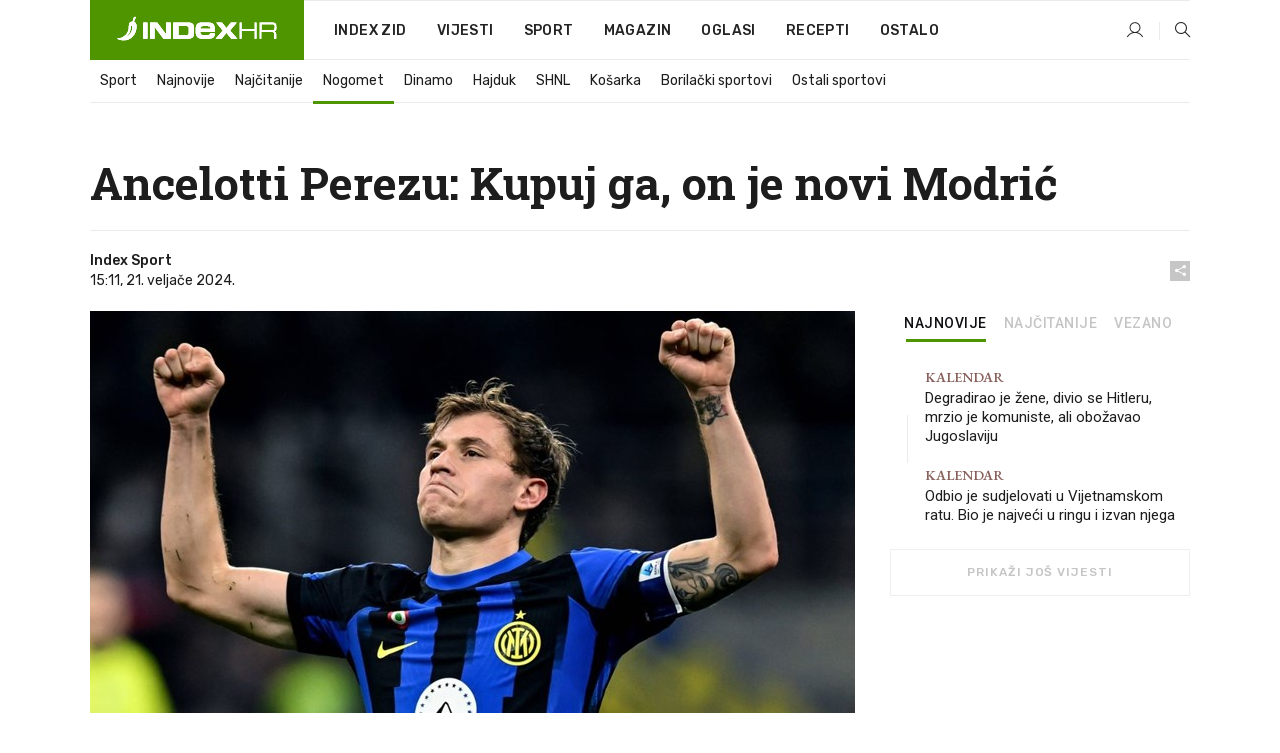

--- FILE ---
content_type: text/html; charset=utf-8
request_url: https://dev2.index.hr/sport/clanak/ancelotti-perezu-kupuj-ga-on-je-novi-modric/2540625.aspx?index_ref=clanak_procitaj_jos_d
body_size: 25005
content:


<!DOCTYPE html>
<html lang="hr">
<head>
    <!--detect slow internet connection-->
<script type="text/javascript">
    var IS_SLOW_INTERNET = false;
    var SLOW_INTERNET_THRESHOLD = 5000;//ms
    var slowLoadTimeout = window.setTimeout(function () {
        IS_SLOW_INTERNET = true;
    }, SLOW_INTERNET_THRESHOLD);

    window.addEventListener('load', function () {
        window.clearTimeout(slowLoadTimeout);
    }, false);
</script>

    <meta charset="utf-8" />
    <meta name="viewport" content="width=device-width,height=device-height, initial-scale=1.0">
    <title>Ancelotti Perezu: Kupuj ga, on je novi Modrić - Index.hr</title>
    <!--todo: remove on production-->
    <meta name="description" content="CARLO ANCELOTTI silno ga želi dovesti u Real.">
    <meta property="fb:app_id" content="216060115209819">
    <meta name="robots" content="max-image-preview:large">
    <meta name="referrer" content="no-referrer-when-downgrade">

    <link rel="preload" href="//micro.rubiconproject.com/prebid/dynamic/26072.js" as="script" />
    <link rel="preload" href="https://pagead2.googlesyndication.com/tag/js/gpt.js" as="script" />

     <!--adblock detection-->
<script src="/Scripts/adblockDetect/ads.js"></script>
    

<script>
    window.constants = window.constants || {};
    window.constants.statsServiceHost = 'https://stats.index.hr';
    window.constants.socketsHost = 'https://dev-sockets.index.hr';
    window.constants.chatHost = 'https://dev3.index.hr';
    window.constants.interactiveHost = 'https://dev1.index.hr';
    window.constants.ssoAuthority = 'https://dev-sso.index.hr/';
</script>

    <link rel='preconnect' href='https://fonts.googleapis.com' crossorigin>
    <link href="https://fonts.googleapis.com/css2?family=Roboto+Slab:wght@400;500;700;800&family=Roboto:wght@300;400;500;700;900&family=Rubik:wght@300;400;500;600;700&family=EB+Garamond:wght@600;700;800" rel="preload" as="style">
    <link href="https://fonts.googleapis.com/css2?family=Roboto+Slab:wght@400;500;700;800&family=Roboto:wght@300;400;500;700;900&family=Rubik:wght@300;400;500;600;700&family=EB+Garamond:wght@600;700;800" rel="stylesheet">

    

        <link href="/Content/desktop-bundle.min.css?v=d6e4e5ce-101c-4328-be34-00b4fa4bd116" rel="preload" as="style" />
        <link href="/Content/desktop-bundle.min.css?v=d6e4e5ce-101c-4328-be34-00b4fa4bd116" rel="stylesheet" />

    <link href="/Scripts/desktop-bundle.min.js?v=d6e4e5ce-101c-4328-be34-00b4fa4bd116" rel="preload" as="script" />
    <script src="/Scripts/desktop-bundle.min.js?v=d6e4e5ce-101c-4328-be34-00b4fa4bd116"></script>

        <!--recover ads, if adblock detected-->
<!--adpushup recovery-->
<script data-cfasync="false" type="text/javascript">
    if (!accountService.UserHasPremium()) {
        (function (w, d) { var s = d.createElement('script'); s.src = '//delivery.adrecover.com/41144/adRecover.js'; s.type = 'text/javascript'; s.async = true; (d.getElementsByTagName('head')[0] || d.getElementsByTagName('body')[0]).appendChild(s); })(window, document);
    }
</script>


    <script>
        if (accountService.UserHasPremium()) {
            const style = document.createElement('style');
            style.textContent = `
                .js-slot-container,
                .js-slot-loader,
                .reserve-height {
                    display: none !important;
                }
            `;
            document.head.appendChild(style);
        }
    </script>

    
<script>
    !function (e, o, n, i) { if (!e) { e = e || {}, window.permutive = e, e.q = []; var t = function () { return ([1e7] + -1e3 + -4e3 + -8e3 + -1e11).replace(/[018]/g, function (e) { return (e ^ (window.crypto || window.msCrypto).getRandomValues(new Uint8Array(1))[0] & 15 >> e / 4).toString(16) }) }; e.config = i || {}, e.config.apiKey = o, e.config.workspaceId = n, e.config.environment = e.config.environment || "production", (window.crypto || window.msCrypto) && (e.config.viewId = t()); for (var g = ["addon", "identify", "track", "trigger", "query", "segment", "segments", "ready", "on", "once", "user", "consent"], r = 0; r < g.length; r++) { var w = g[r]; e[w] = function (o) { return function () { var n = Array.prototype.slice.call(arguments, 0); e.q.push({ functionName: o, arguments: n }) } }(w) } } }(window.permutive, "cd150efe-ff8f-4596-bfca-1c8765fae796", "b4d7f9ad-9746-4daa-b552-8205ef41f49d", { "consentRequired": true });
    window.googletag = window.googletag || {}, window.googletag.cmd = window.googletag.cmd || [], window.googletag.cmd.push(function () { if (0 === window.googletag.pubads().getTargeting("permutive").length) { var e = window.localStorage.getItem("_pdfps"); window.googletag.pubads().setTargeting("permutive", e ? JSON.parse(e) : []); var o = window.localStorage.getItem("permutive-id"); o && (window.googletag.pubads().setTargeting("puid", o), window.googletag.pubads().setTargeting("ptime", Date.now().toString())), window.permutive.config.viewId && window.googletag.pubads().setTargeting("prmtvvid", window.permutive.config.viewId), window.permutive.config.workspaceId && window.googletag.pubads().setTargeting("prmtvwid", window.permutive.config.workspaceId) } });
    
</script>
<script async src="https://b4d7f9ad-9746-4daa-b552-8205ef41f49d.edge.permutive.app/b4d7f9ad-9746-4daa-b552-8205ef41f49d-web.js"></script>


    

<script type="text/javascript" src="https://dev1.index.hr/js/embed/interactive.min.js"></script>
<script>
    var $inin = $inin || {};

    $inin.config = {
        log: false,
        enabled: false
    }

    var $ininque = $ininque || [];

    var userPPID = accountService.GetUserPPID();

    if (userPPID){
        $inin.setClientUserId(userPPID);
    }

    $inin.enable();
</script>

    <!-- Global site tag (gtag.js) - Google Analytics -->
<script type="didomi/javascript" async src="https://www.googletagmanager.com/gtag/js?id=G-5ZTNWH8GVX"></script>
<script>
    window.dataLayer = window.dataLayer || [];
    function gtag() { dataLayer.push(arguments); }
    gtag('js', new Date());

    gtag('config', 'G-5ZTNWH8GVX');
</script>

        <script src="https://freshatl.azurewebsites.net/js/fresh-atl.js" async></script>

    <script>
        var googletag = googletag || {};
        googletag.cmd = googletag.cmd || [];
    </script>

    
        


<!-- Make sure this is inserted before your GPT tag -->
<script>
    var amazonAdSlots = [];

    amazonAdSlots.push({
        slotID: 'DA_L',
        slotName: '/21703950087/DA_sport_L',
        sizes: [[300, 250]]
    });

    amazonAdSlots.push({
        slotID: 'DA_R',
        slotName: '/21703950087/DA_sport_R',
        sizes: [[300, 250]]
    });

    amazonAdSlots.push({
        slotID: 'DA3',
        slotName: '/21703950087/DA3_sport',
        sizes: [[300, 250], [300, 600]]
    });

    amazonAdSlots.push({
        slotID: 'DA4',
        slotName: '/21703950087/DA4_sport',
        sizes: [[970, 90], [728, 90], [970, 250]]
    });


            amazonAdSlots.push({
                slotID: 'dfp-DIA',
                slotName: '/21703950087/DIA_sport',
                sizes: [[761, 152], [760, 200], [300, 250], [620, 350], [760, 150]]
            });

            amazonAdSlots.push({
                slotID: 'DA4',
                slotName: '/21703950087/DA_long',
                sizes: [[300, 250]]
            });
        </script>



    

<script type="text/javascript">
    window.gdprAppliesGlobally = true; (function () {
        function a(e) {
            if (!window.frames[e]) {
                if (document.body && document.body.firstChild) { var t = document.body; var n = document.createElement("iframe"); n.style.display = "none"; n.name = e; n.title = e; t.insertBefore(n, t.firstChild) }
                else { setTimeout(function () { a(e) }, 5) }
            }
        } function e(n, r, o, c, s) {
            function e(e, t, n, a) { if (typeof n !== "function") { return } if (!window[r]) { window[r] = [] } var i = false; if (s) { i = s(e, t, n) } if (!i) { window[r].push({ command: e, parameter: t, callback: n, version: a }) } } e.stub = true; function t(a) {
                if (!window[n] || window[n].stub !== true) { return } if (!a.data) { return }
                var i = typeof a.data === "string"; var e; try { e = i ? JSON.parse(a.data) : a.data } catch (t) { return } if (e[o]) { var r = e[o]; window[n](r.command, r.parameter, function (e, t) { var n = {}; n[c] = { returnValue: e, success: t, callId: r.callId }; a.source.postMessage(i ? JSON.stringify(n) : n, "*") }, r.version) }
            }
            if (typeof window[n] !== "function") { window[n] = e; if (window.addEventListener) { window.addEventListener("message", t, false) } else { window.attachEvent("onmessage", t) } }
        } e("__tcfapi", "__tcfapiBuffer", "__tcfapiCall", "__tcfapiReturn"); a("__tcfapiLocator"); (function (e) {
            var t = document.createElement("script"); t.id = "spcloader"; t.type = "text/javascript"; t.async = true; t.src = "https://sdk.privacy-center.org/" + e + "/loader.js?target=" + document.location.hostname; t.charset = "utf-8"; var n = document.getElementsByTagName("script")[0]; n.parentNode.insertBefore(t, n)
        })("02757520-ed8b-4c54-8bfd-4a5f5548de98")
    })();</script>


<!--didomi-->
<!--end-->


    <script>
        googletag.cmd.push(function() {
                
    googletag.pubads().setTargeting('rubrika', 'sport');
    googletag.pubads().setTargeting('articleId', '2540625');
    googletag.pubads().setTargeting('Rijeci_iz_naslova', ["ancelotti","perezu","kupuj","novi","modrić"]);
    googletag.pubads().setTargeting('chat', 'no');
    googletag.pubads().setTargeting('paragrafX', '5');

    ;


            googletag.pubads().setTargeting('podrubrikaId', ["1638"]);
        

            googletag.pubads().setTargeting('authorId', ["268"]);
        

            googletag.pubads().setTargeting('tagId', ["1736","2766","66680","1017761"]);
        ;
        });
    </script>

    
<script>
    var mainIndexDomainPath = "https://www.index.hr" + window.location.pathname;

    googletag.cmd.push(function () {
        googletag.pubads().disableInitialLoad();
        googletag.pubads().enableSingleRequest();
        googletag.pubads().collapseEmptyDivs(true);
        googletag.pubads().setTargeting('projekt', 'index');
        googletag.pubads().setTargeting('referer', '');
        googletag.pubads().setTargeting('hostname', 'dev2.index.hr');
        googletag.pubads().setTargeting('ar_1', 'false');
        googletag.pubads().setTargeting('ab_test', '');
        googletag.pubads().setTargeting('prebid', 'demand manager');

        if ('cookieDeprecationLabel' in navigator) {
            navigator.cookieDeprecationLabel.getValue().then((label) => {
                googletag.pubads().setTargeting('TPC', label);
            });
        }
        else {
            googletag.pubads().setTargeting('TPC', 'none');
        }

    });

    googleTagService.AddSlotRenderEndedListener();
</script>
    <script type='text/javascript' src='//static.criteo.net/js/ld/publishertag.js'></script>

    <meta property="og:title" content="Ancelotti Perezu: Kupuj ga, on je novi Modri&#x107;" />
    <meta property="og:description" content="CARLO ANCELOTTI silno ga &#x17E;eli dovesti u Real." />
    <meta property="og:image" content="https://ip.index.hr/remote/bucket.index.hr/b/index/e85353f1-433a-431a-adcd-72df2aadac50.jpg?fb_wtrmrk=sport.jpg&amp;width=1200&amp;height=630&amp;mode=crop&amp;format=png" />
    <meta property="og:image:width" content="1200" />
    <meta property="og:image:height" content="630" />

    <meta name="twitter:card" content="summary_large_image">
    <meta name="twitter:site" content="@indexhr">
    <meta name="twitter:title" content="Ancelotti Perezu: Kupuj ga, on je novi Modri&#x107;">
    <meta name="twitter:description" content="CARLO ANCELOTTI silno ga &#x17E;eli dovesti u Real.">
    <meta name="twitter:image" content="https://ip.index.hr/remote/bucket.index.hr/b/index/e85353f1-433a-431a-adcd-72df2aadac50.jpg?fb_wtrmrk=sport.jpg&amp;width=1200&amp;height=630&amp;mode=crop&amp;format=png">

    <script type="application/ld&#x2B;json">
        {"@context":"https://schema.org","@type":"WebSite","name":"Index.hr","potentialAction":{"@type":"SearchAction","target":"https://www.index.hr/trazi.aspx?upit={search_term_string}","query-input":"required name=search_term_string"},"url":"https://www.index.hr/"}
    </script>
    <script type="application/ld&#x2B;json">
        {"@context":"https://schema.org","@type":"Organization","name":"Index.hr","sameAs":["https://www.facebook.com/index.hr/","https://twitter.com/indexhr","https://www.youtube.com/channel/UCUp6H4ko32XqnV_6MOPunBA"],"url":"https://www.index.hr/","logo":{"@type":"ImageObject","url":"https://www.index.hr/Content/img/logo/index_logo_112x112.png"}}
    </script>

    <!-- Meta Pixel Code -->
<script>
    !function (f, b, e, v, n, t, s) {
        if (f.fbq) return; n = f.fbq = function () {
            n.callMethod ?
                n.callMethod.apply(n, arguments) : n.queue.push(arguments)
        };
        if (!f._fbq) f._fbq = n; n.push = n; n.loaded = !0; n.version = '2.0';
        n.queue = []; t = b.createElement(e); t.async = !0;
        t.src = v; s = b.getElementsByTagName(e)[0];
        s.parentNode.insertBefore(t, s)
    }(window, document, 'script',
        'https://connect.facebook.net/en_US/fbevents.js');
    fbq('init', '1418122964915670');
    fbq('track', 'PageView');
</script>
<noscript>
    <img height="1" width="1" style="display:none"
         src="https://www.facebook.com/tr?id=1418122964915670&ev=PageView&noscript=1" />
</noscript>
<!-- End Meta Pixel Code -->


    <script src="https://apetite.index.hr/bundles/apetite.js"></script>
    <script>
        var apetite = new AnalyticsPetite({ host: 'https://apetite.index.hr' });
        
                        apetite.setCategory('sport');
                        apetite.setArticleId('a-2540625');

        apetite.collect();
    </script>

    
    <link href="/Content/bootstrap-rating.css" rel="stylesheet" />
    <script async src='https://www.google.com/recaptcha/api.js'></script>

        <link rel="canonical" href="https://dev2.index.hr/sport/clanak/ancelotti-perezu-kupuj-ga-on-je-novi-modric/2540625.aspx">
        <link rel="alternate" href="https://dev2.index.hr/mobile/sport/clanak/ancelotti-perezu-kupuj-ga-on-je-novi-modric/2540625.aspx">

    <link rel="og:url" href="https://dev2.index.hr/clanak.aspx?id=2540625">


        <link rel="amphtml" href="https://dev2.index.hr/amp/sport/clanak/ancelotti-perezu-kupuj-ga-on-je-novi-modric/2540625.aspx">

    <meta property="og:type" content="article" />
    <meta property="og:url" content="https://dev2.index.hr/clanak.aspx?id=2540625">

    <script type="application/ld&#x2B;json">
        {"@context":"https://schema.org","@type":"WebPage","name":"Ancelotti Perezu: Kupuj ga, on je novi Modrić","description":"CARLO ANCELOTTI silno ga želi dovesti u Real.","url":"https://www.index.hr/","publisher":{"@type":"Organization","name":"Index.hr","sameAs":["https://www.facebook.com/index.hr/","https://twitter.com/indexhr","https://www.youtube.com/channel/UCUp6H4ko32XqnV_6MOPunBA"],"url":"https://www.index.hr/","logo":{"@type":"ImageObject","url":"https://www.index.hr/Content/img/logo/index_logo_112x112.png"}}}
    </script>
    <script type="application/ld&#x2B;json">
        {"@context":"https://schema.org","@type":"BreadcrumbList","itemListElement":[{"@type":"ListItem","name":"Index.hr","item":{"@type":"Thing","@id":"https://www.index.hr"},"position":1},{"@type":"ListItem","name":"Sport","item":{"@type":"Thing","@id":"https://www.index.hr/sport"},"position":2},{"@type":"ListItem","name":"Nogomet","item":{"@type":"Thing","@id":"https://www.index.hr/sport/rubrika/nogomet/1638.aspx"},"position":3},{"@type":"ListItem","name":"Ancelotti Perezu: Kupuj ga, on je novi Modrić","item":{"@type":"Thing","@id":"https://www.index.hr/sport/clanak/ancelotti-perezu-kupuj-ga-on-je-novi-modric/2540625.aspx"},"position":4}]}
    </script>
    <script type="application/ld&#x2B;json">
        {"@context":"https://schema.org","@type":"NewsArticle","name":"Ancelotti Perezu: Kupuj ga, on je novi Modrić","description":"CARLO ANCELOTTI silno ga želi dovesti u Real.","image":{"@type":"ImageObject","url":"https://ip.index.hr/remote/bucket.index.hr/b/index/e85353f1-433a-431a-adcd-72df2aadac50.jpg","height":630,"width":1200},"mainEntityOfPage":{"@type":"WebPage","name":"Ancelotti Perezu: Kupuj ga, on je novi Modrić","description":"CARLO ANCELOTTI silno ga želi dovesti u Real.","url":"https://www.index.hr/sport/clanak/ancelotti-perezu-kupuj-ga-on-je-novi-modric/2540625.aspx","publisher":{"@type":"Organization","name":"Index.hr","sameAs":["https://www.facebook.com/index.hr/","https://twitter.com/indexhr","https://www.youtube.com/channel/UCUp6H4ko32XqnV_6MOPunBA"],"url":"https://www.index.hr/","logo":{"@type":"ImageObject","url":"https://www.index.hr/Content/img/logo/index_logo_112x112.png"}}},"url":"https://www.index.hr/sport/clanak/ancelotti-perezu-kupuj-ga-on-je-novi-modric/2540625.aspx","author":{"@type":"Organization","name":"Index.hr","sameAs":["https://www.facebook.com/index.hr/","https://twitter.com/indexhr","https://www.youtube.com/channel/UCUp6H4ko32XqnV_6MOPunBA"],"url":"https://www.index.hr/","logo":{"@type":"ImageObject","url":"https://www.index.hr/Content/img/logo/index_logo_112x112.png"}},"dateModified":"2024-02-21","datePublished":"2024-02-21","headline":"Ancelotti Perezu: Kupuj ga, on je novi Modrić","isAccessibleForFree":true,"keywords":"liga prvaka,real madrid,luka modrić,nicolo barella","publisher":{"@type":"Organization","name":"Index.hr","sameAs":["https://www.facebook.com/index.hr/","https://twitter.com/indexhr","https://www.youtube.com/channel/UCUp6H4ko32XqnV_6MOPunBA"],"url":"https://www.index.hr/","logo":{"@type":"ImageObject","url":"https://www.index.hr/Content/img/logo/index_logo_112x112.png"}},"isPartOf":{"@type":["NewsArticle"],"name":"Index.hr","productID":"CAoiEN-u-SQZulOA8lpEXJtZjRU:index_premium"}}
    </script>

    <script src="https://cdnjs.cloudflare.com/ajax/libs/fingerprintjs2/1.6.1/fingerprint2.min.js"></script>

        <link rel="preload" as="image" imagesrcset="https://ip.index.hr/remote/bucket.index.hr/b/index/e85353f1-433a-431a-adcd-72df2aadac50.jpg?width=765&amp;height=402">

        <script type="text/javascript">
            window._taboola = window._taboola || [];
            _taboola.push({ article: 'auto' });
            !function (e, f, u, i) {
                if (!document.getElementById(i)) {
                    e.async = 1;
                    e.src = u;
                    e.id = i;
                    f.parentNode.insertBefore(e, f);
                }
            }(document.createElement('script'),
                document.getElementsByTagName('script')[0],
                '//cdn.taboola.com/libtrc/indexhr-en/loader.js',
                'tb_loader_script');
            if (window.performance && typeof window.performance.mark == 'function') { window.performance.mark('tbl_ic'); }
        </script>

    <script>
        bridPlayerService.AddKeyValueIntoMacros('rubrika', 'sport');
        bridPlayerService.AddKeyValueIntoMacros('projekt', 'index');
    </script>

</head>
<body>
    <script>
    window.fbAsyncInit = function () {
        FB.init({
            appId: '216060115209819',
            xfbml: true,
            version: 'v19.0'
        });
    };
</script>
<script async defer crossorigin="anonymous" src="https://connect.facebook.net/hr_HR/sdk.js"></script>
    <!--OpenX-->
<iframe src="//u.openx.net/w/1.0/pd?ph=&cb=47554653-8e49-456d-a147-e27fc78a21a4&gdpr=1&gdpr_consent=2" style="display:none;width:0;height:0;border:0; border:none;"></iframe>

        




    <div class="main-container no-padding main-content-bg">
                

<div class="google-billboard-top">
    <!-- /21703950087/DB1 -->
    <div id='DB1' class="js-slot-container" data-css-class="google-box bottom-margin-60">
        <script>
            googletag.cmd.push(function () {
                googletag.defineSlot('/21703950087/DB1', [[970, 250], [970, 500], [970, 90], [728, 90], [800, 250], [1, 1]], 'DB1').addService(googletag.pubads());

                googletag.display('DB1');
            });
        </script>
    </div>
</div>

    </div>

    


<header class="main-menu-container">
    <div class="float-menu no-height" style="" menu-fix-top>
        <div class="main-container no-height clearfix">
            <div class="main-menu no-height">
                    <h1 class="js-logo logo sport-gradient-bg">
                        <img class="main" src="/Content/img/logo/index_main.svg" alt="index.hr" />
                        <img class="small" src="/Content/img/logo/paprika_logo.svg" alt="index.hr" />
                        <a class="homepage-link" href="/" title="index.hr"> </a>
                    </h1>
                <nav class="menu-holder clearfix" aria-label="Glavna navigacija">
                    <ul>
                        <li>
                            <a class="main-text-hover no-drop" href="/zid"> Index Zid</a>
                        </li>

                        <li>
                            <a class="vijesti-text-hover" href="/vijesti">
                                Vijesti
                            </a>
                        </li>
                        <li>
                            <a class="sport-text-hover" href="/sport">
                                Sport
                            </a>
                        </li>
                        <li class="menu-drop">
                            <span class="expandable magazin-text-hover">Magazin</span>
                            <ul class="dropdown-content display-none">
                                <li class="magazin-bg-hover">
                                    <a href="/magazin">
                                        Magazin
                                    </a>
                                </li>
                                <li class="shopping-bg-gradient-hover">
                                    <a href="/shopping">
                                        Shopping
                                    </a>
                                </li>
                                <li class="ljubimci-bg-hover">
                                    <a href="/ljubimci">
                                        Ljubimci
                                    </a>
                                </li>
                                <li class="food-bg-hover">
                                    <a href="/food">
                                        Food
                                    </a>
                                </li>
                                <li class="mame-bg-hover">
                                    <a href="/mame">
                                        Mame
                                    </a>
                                </li>
                                <li class="auto-bg-gradient-hover">
                                    <a href="/auto">
                                        Auto
                                    </a>
                                </li>
                                <li class="fit-bg-hover">
                                    <a href="/fit">
                                        Fit
                                    </a>
                                </li>
                                <li class="chill-bg-hover">
                                    <a href="/chill">
                                        Chill
                                    </a>
                                </li>
                                <li class="horoskop-bg-hover">
                                    <a href="/horoskop">
                                        Horoskop
                                    </a>
                                </li>
                            </ul>
                        </li>
                        <li>
                            <a class="oglasi-text-hover" href="https://www.index.hr/oglasi">
                                Oglasi
                            </a>
                        </li>
                        <li>
                            <a class="recepti-text-hover" href="https://recepti.index.hr">
                                Recepti
                            </a>
                        </li>
                        <li class="menu-drop">
                            <span class="expandable">Ostalo</span>
                            <ul class="dropdown-content ostalo display-none">
                                <li class="main-bg-hover">
                                    <a href="https://jobs.index.hr/">
                                        Zaposli se na Indexu
                                    </a>
                                </li>
                                <li class="lajkhr-bg-hover">
                                    <a href="https://www.index.hr/lajk/">
                                        Lajk.hr
                                    </a>
                                </li>
                                <li class="vjezbe-bg-hover">
                                    <a href="https://vjezbe.index.hr">
                                        Vježbe
                                    </a>
                                </li>
                                <li class="main-bg-hover">
                                    <a href="/info/tecaj">
                                        Tečaj
                                    </a>
                                </li>
                                <li class="main-bg-hover">
                                    <a href="/info/tv">
                                        TV program
                                    </a>
                                </li>
                                <li class="main-bg-hover">
                                    <a href="/info/kino">
                                        Kino
                                    </a>
                                </li>
                                <li class="main-bg-hover">
                                    <a href="/info/vrijeme">
                                        Vrijeme
                                    </a>
                                </li>
                                <li class="kalendar-bg-hover">
                                    <a href="/kalendar">
                                        Kalendar
                                    </a>
                                </li>
                            </ul>
                        </li>
                    </ul>
                    <ul class="right-part">
                        <li id="login-menu" class="menu-drop">
                            


<div id="menu-login"
     v-scope
     v-cloak
     @mounted="onLoad">
    <div v-if="userInfo !== null && userInfo.IsLoggedIn === true">
        <div class="user-menu expandable no-padding">
            <div v-if="userInfo.ProfileImage === null" class="initials-holder separator center-aligner">
                <div class="initials center-aligner">
                    {{userInfo.Initials}}
                </div>
                <div class="user-firstname">
                    {{userInfo.FirstName}}
                </div>
            </div>

            <div v-if="userInfo.ProfileImage !== null" class="avatar separator center-aligner">
                <img :src="'https://ip.index.hr/remote/bucket.index.hr/b/index/' + userInfo.ProfileImage + '?width=20&height=20&mode=crop'" />
                <div class="user-firstname">
                    {{userInfo.FirstName}}
                </div>
            </div>
        </div>
        <ul class="dropdown-content display-none">
            <li class="main-bg-hover">
                <a href="/profil">Moj profil</a>
            </li>
            <li class="main-bg-hover">
                <a :href="'https://dev-sso.index.hr/' + 'account/dashboard?redirect_hint=' + 'https%3A%2F%2Fdev2.index.hr%2Fsport%2Fclanak%2Fancelotti-perezu-kupuj-ga-on-je-novi-modric%2F2540625.aspx%3Findex_ref%3Dclanak_procitaj_jos_d'">Upravljanje računom</a>
            </li>
            <li class="main-bg-hover">
                <a @click="logout">Odjavite se</a>
            </li>
        </ul>
    </div>

    <div v-if="userInfo === null || userInfo.IsLoggedIn === false" @click="login" class="user-menu no-padding">
        <div class="login-btn separator">
            <i class="index-user-alt"></i>
        </div>
    </div>
</div>

<script>
    PetiteVue.createApp({
        userInfo: {},
        onLoad() {
            var self = this;

            var userInfoCookie = accountService.GetUserInfo();

            var userHasPremium = accountService.UserHasPremium();
            googleEventService.CreateCustomEventGA4("user_data", "has_premium", userHasPremium);

            if (userInfoCookie != null) {
                if (userInfoCookie.HasPremium === undefined) {
                    accountService.DeleteMetaCookie();

                    accountService.CreateMetaCookie()
                    .then(function (response) {
                        self.userInfo = accountService.GetUserInfo();
                    });
                }
                else if (userInfoCookie.IsLoggedIn === true) {
                    userApiService.getPremiumStatus()
                    .then(function (response) {
                        if (response.data.HasPremium != userInfoCookie.HasPremium) {
                            accountService.DeleteMetaCookie();

                            accountService.CreateMetaCookie()
                            .then(function (response) {
                                self.userInfo = accountService.GetUserInfo();
                            });
                        }
                    });
                }
                else {
                    self.userInfo = accountService.GetUserInfo();
                }
            }
            else {
                accountService.CreateMetaCookie()
                .then(function (response) {
                    self.userInfo = accountService.GetUserInfo();
                });
            }
        },
        login() {
            globalDirectives.ShowLoginPopup()
        },
        logout() {
            accountService.Logout('/profil/odjava')
        }
    }).mount("#menu-login");
</script>

                        </li>
                        <li>
                            <a href="/trazi.aspx" class="menu-icon btn-open-search"><i class="index-magnifier"></i></a>
                        </li>
                    </ul>
                </nav>
            </div>
        </div>
    </div>

        


    <div class="sub-menu-container main-container">
        <div class="sub-menu-holder scroll-menu-arrows-holder" data-animate-width="200">
            <ul class="sub-menu scroll-menu clearfix">
                    <li class="sub-menu-item scroll-menu-item sport-border-bottom ">
                        <a class="" href="/sport">Sport</a>
                    </li>
                    <li class="sub-menu-item scroll-menu-item sport-border-bottom ">
                        <a class="" href="/najnovije?kategorija=150">Najnovije</a>
                    </li>
                    <li class="sub-menu-item scroll-menu-item sport-border-bottom ">
                        <a class="" href="/najcitanije?kategorija=150">Naj&#x10D;itanije</a>
                    </li>
                    <li class="sub-menu-item scroll-menu-item sport-border-bottom active">
                        <a class="" href="/sport/rubrika/nogomet/1638.aspx">Nogomet</a>
                    </li>
                    <li class="sub-menu-item scroll-menu-item sport-border-bottom ">
                        <a class="" href="/sport/rubrika/dinamo/5239.aspx">Dinamo</a>
                    </li>
                    <li class="sub-menu-item scroll-menu-item sport-border-bottom ">
                        <a class="" href="/sport/rubrika/hajduk/5240.aspx">Hajduk</a>
                    </li>
                    <li class="sub-menu-item scroll-menu-item sport-border-bottom ">
                        <a class="" href="/sport/rubrika/shnl/5204.aspx">SHNL</a>
                    </li>
                    <li class="sub-menu-item scroll-menu-item sport-border-bottom ">
                        <a class="" href="/sport/rubrika/kosarka/1639.aspx">Ko&#x161;arka</a>
                    </li>
                    <li class="sub-menu-item scroll-menu-item sport-border-bottom ">
                        <a class="" href="/sport/rubrika/borilacki-sportovi/1662.aspx">Borila&#x10D;ki sportovi</a>
                    </li>
                    <li class="sub-menu-item scroll-menu-item sport-border-bottom ">
                        <a class="" href="/sport/rubrika/ostali-sportovi/1641.aspx">Ostali sportovi</a>
                    </li>
            </ul>
            <div class="scroll-menu-arrows display-none">
                <div class="navigation-arrow left-arrow disabled sport-text-hover"><i class="index-arrow-left"></i></div>
                <div class="navigation-arrow right-arrow disabled sport-text-hover"><i class="index-arrow-right"></i></div>
            </div>
        </div>
    </div>

</header>


        <div class="dfp-left-column">
            

<!-- /21703950087/D_sky_L -->
<div id='D_sky_L' class="js-slot-container" data-css-class="google-box">
    <script>
        googletag.cmd.push(function () {
            googletag.defineSlot('/21703950087/D_sky_L', [[300, 600], [160, 600]], 'D_sky_L').addService(googletag.pubads());
            googletag.display('D_sky_L');
        });
    </script>
</div>
        </div>

    <main>
        







    


<div class="js-slot-container" data-has-close-btn="true">
    <div class="js-slot-close-btn dfp-close-btn dfp-close-btn-fixed display-none">
        <div class="close-btn-creative">
            <i class="index-close"></i>
        </div>
    </div>

    <!-- /21703950087/D_sticky -->
    <div id='D_sticky' class="js-slot-holder" data-css-class="google-box bottom-sticky">
        <script>
            googletag.cmd.push(function () {
                googletag.defineSlot('/21703950087/D_sticky_all', [[1200, 150], [728, 90], [970, 250], [970, 90], [1, 1]], 'D_sticky').addService(googletag.pubads());

                googletag.display('D_sticky');
            });
        </script>
    </div>
</div>



<style>
    .main-container {
        max-width: 1140px;
    }

    .dfp-left-column {
        margin-right: 570px;
    }

    .dfp-right-column {
        margin-left: 570px;
    }
</style>

<article class="article-container"  data-breakrows="5" data-author="[268]">
    <div class="article-header-code">
        
    </div>

    <div class="article-holder main-container main-content-bg ">






        <header class="article-title-holder">
            


<h1 class="sport-text-parsed title js-main-title">
    Ancelotti Perezu: Kupuj ga, on je novi Modrić
</h1>

<div class="article-info flex">
    <div class="author-holder flex">

        <div class="flex-1">
                <div class="author-name flex">
                    Index Sport

                </div>

            <div>
                15:11, 21. velja&#x10D;e 2024.
            </div>
        </div>
    </div>
    <div class="social-holder flex">
        <div class="other"><i class="index-share"></i></div>
        


<div class="share-buttons-holder display-none clearfix">
    <div class="facebook-bg share-button" share-button data-share-action="facebook" data-article-id="2540625" data-facebook-url="https://dev2.index.hr/clanak.aspx?id=2540625">
        <i class="index-facebook"></i>
    </div>

    <script type="text/javascript" async src="https://platform.twitter.com/widgets.js"></script>
    <a class="share-button x-bg" share-button data-share-action="twitter" data-article-id="2540625" href="https://twitter.com/intent/tweet?url=https://dev2.index.hr/clanak.aspx?id=2540625&via=indexhr&text=Ancelotti Perezu: Kupuj ga, on je novi Modri&#x107;&size=large">
        <i class="index-x"></i>
    </a>

    <script type="text/javascript" async defer src="//assets.pinterest.com/js/pinit.js"></script>

    <a class="share-button pinterest-bg pin-it-button" share-button data-share-action="pinterest" data-article-id="2540625" href="http://pinterest.com/pin/create/button/?url=https://dev2.index.hr/clanak.aspx?id=2540625&media=https://ip.index.hr/remote/bucket.index.hr/b/index/e85353f1-433a-431a-adcd-72df2aadac50.jpg&description=Ancelotti Perezu: Kupuj ga, on je novi Modri&#x107;" data-pin-custom="true">
        <i class="index-pinterest"></i>
    </a>

    <a class="share-button gplus-bg" share-button data-share-action="gplus" data-article-id="2540625" href="https://plus.google.com/share?url=https://dev2.index.hr/clanak.aspx?id=2540625" onclick="javascript:window.open(this.href,'', 'menubar=no,toolbar=no,resizable=yes,scrollbars=yes,height=600,width=400');return false;">
        <i class="index-gplus"></i>
    </a>

    <a class="share-button linkedin-bg" share-button data-share-action="linkedin" data-article-id="2540625" href="https://www.linkedin.com/shareArticle?mini=true&url=https://dev2.index.hr/clanak.aspx?id=2540625&title=Ancelotti Perezu: Kupuj ga, on je novi Modri&#x107;&summary=CARLO ANCELOTTI silno ga &#x17E;eli dovesti u Real.&source=Index.hr" onclick="javascript:window.open(this.href,'', 'menubar=no,toolbar=no,resizable=yes,scrollbars=yes,height=400,width=600');return false;">
        <i class="index-linkedIn"></i>
    </a>

    <a class="share-button mail-bg" share-button data-share-action="mail" data-article-id="2540625" href="mailto:?subject=Ancelotti Perezu: Kupuj ga, on je novi Modri&#x107;&body=https%3A%2F%2Fdev2.index.hr%2Fclanak.aspx%3Fid%3D2540625" target="_blank">
        <i class="index-mail"></i>
    </a>

    <div class="share-button btn-close">
        <i class="index-close"></i>
    </div>
</div>
    </div>
</div>


        </header>

        <div class="top-part flex">
            <div class="left-part">
                        

<figure class="img-container">
        <div class="img-holder" style="padding-bottom: 52.55%;">
            <img class="img-responsive" src="https://ip.index.hr/remote/bucket.index.hr/b/index/e85353f1-433a-431a-adcd-72df2aadac50.jpg?width=765&amp;height=402" alt="Ancelotti Perezu: Kupuj ga, on je novi Modri&#x107;" />
        </div>

        <figcaption class="main-img-desc clearfix">
            <span></span>
                <span class="credits">Foto: Profimedia</span>
        </figcaption>
</figure>

                <div class="content-holder">

                    <div class="text-holder">
                            

<section class="text sport-link-underline js-smartocto" aria-label="Tekst članka">
    <p>INTER je pobijedio Atletico Madrid 1:0 u prvoj utakmici osmine finala Lige prvaka na San Siru. Jedini pogodak na utakmici postigao je Marko Arnautović u 79. minuti. Uzvratna utakmica igra se za dva tjedna u Madridu. Inter je cijelu utakmicu bio bolji, stvorio je više prilika i zasluženo slavio.</p>

<p>Utakmicu je pozorno pratio i Carlo Ancelotti, koji, prema pisanju Defense Centrala, već neko vrijeme želi dovesti jednog igrača Intera. Riječ je o Nicolu Barelli, 27-godišnjem centralnom veznjaku za kojeg u Madridu smatraju da bi mogao biti nasljednik Luke Modrića.</p>

<div class="js-slot-container reserve-height-with-disclaimer" data-css-class="dfp-inarticle" data-disclaimer="true" data-css-remove-after-render="reserve-height-with-disclaimer">
        <div class="js-slot-loader main-loader center-aligner">
            <div class="loader-animation"><div></div><div></div><div></div><div></div></div>
        </div>

    <span class="js-slot-disclaimer ad-unit-text display-none">
        Tekst se nastavlja ispod oglasa
    </span>

    <div class="flex no-margin double">
        <!-- /21703950087/DA_L -->
        <div id="DA_L" class="no-margin">
            <script>
                googletag.cmd.push(function () {
                    var slot = googletag.defineSlot('/21703950087/DA_L', [[320, 180], [300, 170], [250, 250], [200, 200], [320, 100], [300, 250], [300, 100], [300, 50], [1, 1]], 'DA_L').addService(googletag.pubads());

                    if ('True' == 'True') {
                        slot.setCollapseEmptyDiv(true, false);
                    }

                    googletag.display('DA_L');
                });
            </script>
        </div>

        <!-- /21703950087/DA_R -->
        <div id="DA_R" class="no-margin">
            <script>
                googletag.cmd.push(function () {
                    var slot = googletag.defineSlot('/21703950087/DA_R', [[320, 180], [300, 170], [250, 250], [200, 200], [320, 100], [300, 250], [300, 100], [300, 50], [1, 1]], 'DA_R').addService(googletag.pubads());

                    if ('True' == 'True') {
                        slot.setCollapseEmptyDiv(true, false);
                    }

                    googletag.display('DA_R');
                });
            </script>
        </div>
    </div>
</div>


<h3>Ancelotti je odmah poslao poruku Perezu</h3>

<p>Kako navodi isti izvor, upravo je to bila poruka Ancelottija upućena predsjedniku Reala Florentinu Perezu. "Ovaj tip će biti novi Modrić, dovedi ga!" poručio je slavni talijanski trener šefu španjolskog velikana.</p>

<p>Barella ima ugovor s Interom do ljeta 2026. godine, a Transfermarkt ga procjenjuje na 75 milijuna eura. U karijeri je još igrao za Cagliari i Como, a ove sezone ima dva gola i pet asistencija u 23 ligaška nastupa. Za Italiju ima 51 utakmicu, a s njom je 2021. postao prvak Europe.</p>

<p>Podsjetimo, neki insajderi javljaju da će ovo za Modrića biti posljednja sezona u Real Madridu. Svojevremeno je Kraljevski klub doveo sjajne mlade veznjake poput Edouarda Camavinge ili Aureliena Tchouamenija, ali Ancelotti traži one koji su još finiji na lopti.</p>

</section>


                        

<div class="article-report-container ">
    <div class="article-report-trigger" data-article-id="2540625">
        <div class="bullet-send-report-icon">
            <i class="index-send"></i>
        </div>
        Znate li nešto više o temi ili želite prijaviti grešku u tekstu? Kliknite <strong>ovdje</strong>.
        </div>
    <div class="popup-holder report-holder display-none">
        <div class="loading-container">
            <span class="img-helper"></span>
            <img src="/Content/img/loader_40px.gif" />
        </div>
    </div>
</div>

                        

<div class="article-call-to-action js-article-call-to-action">
    <div class="subtitle flex text-uppercase sport-text">
        <div class="flex first-part">
            <div class="subtitle__logo js-article-call-to-action-logo">Ovo je <i class="index-logo"></i>.</div>
            <div class="subtitle__nation js-article-call-to-action-nation">Homepage nacije.</div>
        </div>
        <div class="subtitle__visitors js-article-call-to-action-visitors" data-text="0 čitatelja danas."></div>
    </div>
    <div class="bullets">
        <div class="bullet-send-report-icon">
            <i class="index-send"></i>
        </div>
        Imate važnu priču? Javite se na <strong>desk@index.hr</strong> ili klikom <strong><a class="sport-text-hover" href="/posaljite-pricu?index_ref=article_vazna_prica">ovdje</a></strong>. Atraktivne fotografije i videe plaćamo.
    </div>
    <div class="bullets">
        <div class="bullet-send-report-icon">
            <i class="index-send"></i>
        </div>
        Želite raditi na Indexu? Prijavite se <strong><a class="sport-text-hover" href="https://jobs.index.hr?index_ref=article_index_jobs" target="_blank">ovdje</a></strong>.
    </div>
</div>

                        





                            

<!-- /21703950087/DIA -->
<div id="DIA" class="js-slot-container" data-css-class="google-box margin-top-20 top-padding border-top">
    <script>
        googletag.cmd.push(function () {
            googletag.defineSlot('/21703950087/DIA', [[300, 250], [336, 280], [620, 350], [760, 150], [760, 200], [761, 152], [1, 1], 'fluid'], 'DIA').addService(googletag.pubads());
            googletag.display('DIA');
        });
    </script>
</div>


                        


<div class="reactions-container clearfix">
    <div class="social-holder social-bottom flex">
        <div class="other"><i class="index-share"></i></div>
        


<div class="share-buttons-holder display-none clearfix">
    <div class="facebook-bg share-button" share-button data-share-action="facebook" data-article-id="2540625" data-facebook-url="https://dev2.index.hr/clanak.aspx?id=2540625">
        <i class="index-facebook"></i>
    </div>

    <script type="text/javascript" async src="https://platform.twitter.com/widgets.js"></script>
    <a class="share-button x-bg" share-button data-share-action="twitter" data-article-id="2540625" href="https://twitter.com/intent/tweet?url=https://dev2.index.hr/clanak.aspx?id=2540625&via=indexhr&text=Ancelotti Perezu: Kupuj ga, on je novi Modri&#x107;&size=large">
        <i class="index-x"></i>
    </a>

    <script type="text/javascript" async defer src="//assets.pinterest.com/js/pinit.js"></script>

    <a class="share-button pinterest-bg pin-it-button" share-button data-share-action="pinterest" data-article-id="2540625" href="http://pinterest.com/pin/create/button/?url=https://dev2.index.hr/clanak.aspx?id=2540625&media=https://ip.index.hr/remote/bucket.index.hr/b/index/e85353f1-433a-431a-adcd-72df2aadac50.jpg&description=Ancelotti Perezu: Kupuj ga, on je novi Modri&#x107;" data-pin-custom="true">
        <i class="index-pinterest"></i>
    </a>

    <a class="share-button gplus-bg" share-button data-share-action="gplus" data-article-id="2540625" href="https://plus.google.com/share?url=https://dev2.index.hr/clanak.aspx?id=2540625" onclick="javascript:window.open(this.href,'', 'menubar=no,toolbar=no,resizable=yes,scrollbars=yes,height=600,width=400');return false;">
        <i class="index-gplus"></i>
    </a>

    <a class="share-button linkedin-bg" share-button data-share-action="linkedin" data-article-id="2540625" href="https://www.linkedin.com/shareArticle?mini=true&url=https://dev2.index.hr/clanak.aspx?id=2540625&title=Ancelotti Perezu: Kupuj ga, on je novi Modri&#x107;&summary=CARLO ANCELOTTI silno ga &#x17E;eli dovesti u Real.&source=Index.hr" onclick="javascript:window.open(this.href,'', 'menubar=no,toolbar=no,resizable=yes,scrollbars=yes,height=400,width=600');return false;">
        <i class="index-linkedIn"></i>
    </a>

    <a class="share-button mail-bg" share-button data-share-action="mail" data-article-id="2540625" href="mailto:?subject=Ancelotti Perezu: Kupuj ga, on je novi Modri&#x107;&body=https%3A%2F%2Fdev2.index.hr%2Fclanak.aspx%3Fid%3D2540625" target="_blank">
        <i class="index-mail"></i>
    </a>

    <div class="share-button btn-close">
        <i class="index-close"></i>
    </div>
</div>
    </div>
</div>

                            


<nav class="tags-holder" aria-label="Tagovi">
		<a href="/tag/1736/liga-prvaka.aspx"
		   class="sport-bg-hover tag-item ">
			<span class="sport-text hashtag">#</span>liga prvaka
		</a>
		<a href="/tag/2766/real-madrid.aspx"
		   class="sport-bg-hover tag-item ">
			<span class="sport-text hashtag">#</span>real madrid
		</a>
		<a href="/tag/66680/luka-modric.aspx"
		   class="sport-bg-hover tag-item ">
			<span class="sport-text hashtag">#</span>luka modri&#x107;
		</a>
		<a href="/tag/1017761/nicolo-barella.aspx"
		   class="sport-bg-hover tag-item ">
			<span class="sport-text hashtag">#</span>nicolo barella
		</a>

</nav>
                    </div>
                </div>
            </div>
            <aside class="right-part direction-column flex" aria-label="Najnoviji članci">
                <div>
                        

<!-- /21703950087/Box1 -->
<div id='Box1' class="js-slot-container" data-css-class="google-box bottom-margin-50">
    <script>
        googletag.cmd.push(function () {
            googletag.defineSlot('/21703950087/Box1', [[300, 170], [250, 250], [200, 200], [160, 600], [300, 250], [300, 100], [300, 600], [300, 50], [1, 1], 'fluid'], 'Box1').addService(googletag.pubads());

            googletag.display('Box1');
        });
    </script>
</div>



                    

<div class="timeline-side">
    <ul class="nav timeline-tab" timeline-tab role="tablist" data-category="sport" data-category-id="150">
        <li role="presentation" class="active latest"><a href="#tab-content-latest" aria-controls="tab-content-latest" role="tab" data-toggle="tab"> Najnovije</a></li>
        <li role="presentation" class="most-read"><a href="#tab-content-most-read" aria-controls="tab-content-most-read" role="tab" data-toggle="tab"> Najčitanije</a></li>
        <li role="presentation" class="related"><a href="#tab-content-related" data-id="tab-content-related" aria-controls="tab-content-related" role="tab" data-toggle="tab"> Vezano</a></li>
        <hr class="sport-bg" />
    </ul>
    <div class="tab-content">
        <div role="tabpanel" class="tab-pane active" id="tab-content-latest">
            


    <div class="timeline-content latest">
        <ul>
                <li>
                    <article class="flex">
                            <div class="side-content text-center kalendar-text">
                                <span class="num"></span>
                                <span class="desc"></span>
                            </div>
                            <div class="title-box ">
                                <a class="kalendar-text-hover" href="/sport/clanak/degradirao-je-zene-divio-se-hitleru-mrzio-je-komuniste-ali-obozavao-jugoslaviju/2648833.aspx?index_ref=clanak_sport_najnovije_d">
                                    <span class="label-kalendar">Kalendar</span>
                                    Degradirao je žene, divio se Hitleru, mrzio je komuniste, ali obožavao Jugoslaviju
                                </a>
                            </div>
                    </article>
                </li>
                <li>
                    <article class="flex">
                            <div class="side-content text-center kalendar-text">
                                <span class="num"></span>
                                <span class="desc"></span>
                            </div>
                            <div class="title-box ">
                                <a class="kalendar-text-hover" href="/sport/clanak/odbio-je-sudjelovati-u-vijetnamskom-ratu-bio-je-najveci-u-ringu-i-izvan-njega/2633446.aspx?index_ref=clanak_sport_najnovije_d">
                                    <span class="label-kalendar">Kalendar</span>
                                    Odbio je sudjelovati u Vijetnamskom ratu. Bio je najveći u ringu i izvan njega
                                </a>
                            </div>
                    </article>
                </li>
        </ul>
        <a class="more-news" href="/najnovije?kategorija=150">Prikaži još vijesti</a>
    </div>

        </div>
        <div role="tabpanel" class="tab-pane" id="tab-content-most-read">
            



        </div>
        <div role="tabpanel" class="tab-pane" id="tab-content-related">
            <img class="loading-img" src="/Content/img/loader_40px.gif" />
        </div>
    </div>
</div>


                    <div class="separator-45"></div>
                </div>

                    <div class="bottom-part">
                        <div class="first-box">
                            <div class="sticky">
                                

<!-- /21703950087/Box2 -->
<div id='Box2' class="js-slot-container" data-css-class="google-box">
    <script>
        googletag.cmd.push(function () {
            googletag.defineSlot('/21703950087/Box2', [[300, 250], [300, 600], [160, 600], [300, 200], [1, 1]], 'Box2').addService(googletag.pubads());

            googletag.display('Box2');
        });
    </script>
</div>

                            </div>
                        </div>

                    </div>
            </aside>
        </div>
    </div>

    <section class="article-read-more-container main-content-bg main-container" aria-hidden="true">
        <div class="article-read-more-holder main-content-bg">
                

<div id="personalized-article-1" class="bottom-border" aria-hidden="true"
     v-scope
     v-cloak
     @mounted="onLoad">

    <div v-if="isContentPersonalized">
        <div v-if="!isLoaded" class="main-loader center-aligner transparent" style="min-height: 285px;">
            <div>
                <div class="loader-animation"><div></div><div></div><div></div><div></div></div>
                <div class="loading-text">
                    Tražimo sadržaj koji<br />
                    bi Vas mogao zanimati
                </div>
            </div>
        </div>
        <div v-else>
            <h2 class="main-title">Izdvojeno</h2>

            <div class="sport slider">
                <div class="read-more-slider swiper">
                    <div class="swiper-wrapper">
                        <article v-for="article in articles" class="swiper-slide slider-item" :data-item-id="article.id">
                            <a :class="article.rootCategorySlug + '-text-hover scale-img-hover'" :href="'/' + article.rootCategorySlug + '/clanak/' + article.slug + '/' + article.id + '.aspx?index_ref=clanak_izdvojeno_d_' + article.rootCategorySlug">
                                <div class="img-holder">
                                    <img loading="lazy" :src="'https://ip.index.hr/remote/bucket.index.hr/b/index/' + article.mainImage + '?width=270&height=185&mode=crop&anchor=topcenter&scale=both'" :alt="article.MetaTitle" />
                                    <div v-if="article.icon" class="article-icon">
                                        <i :class="'index-' + article.icon"></i>
                                        <div :class="'icon-bg ' + article.rootCategorySlug + '-bg'"></div>
                                    </div>

                                    <div v-if="article.sponsored" class="spon-text">
                                        <span v-if="article.sponsoredDescription">{{article.sponsoredDescription}}</span>
                                        <span v-else>Oglas</span>
                                    </div>
                                </div>
                                <h3 v-html="article.htmlParsedTitle" class="title"></h3>
                            </a>
                        </article>
                    </div>
                </div>

                <div class="slider-navigation sport-text">
                    <div class="slider-prev main-content-bg sport-bg-hover"><i class="index-arrow-left"></i></div>
                    <div class="slider-next main-content-bg sport-bg-hover"><i class="index-arrow-right"></i></div>
                </div>
            </div>
        </div>
    </div>
    <div v-else>
        

    <h2 class="main-title">Pro&#x10D;itajte jo&#x161;</h2>

<div class="sport slider">
    <div class="read-more-slider swiper">
        <div class="swiper-wrapper">
                <article class="swiper-slide slider-item">
                    <a class="vijesti-text-hover scale-img-hover" href="/vijesti/clanak/video-zadnji-vlak-za-fiskalizaciju-20-izbjegnite-kazne-dok-jos-mozete/2746078.aspx?index_ref=clanak_procitaj_jos_d">
                        <div class="img-holder">
                            <img loading="lazy" src="https://ip.index.hr/remote/bucket.index.hr/b/index/abcbc807-2ffe-4b94-b6e5-56eb911c12b7.jpg?width=270&height=185&mode=crop&anchor=topcenter&scale=both" alt="VIDEO: Zadnji vlak za Fiskalizaciju 2.0 - izbjegnite kazne dok jo&#x161; mo&#x17E;ete"/>

                        </div>
                        <h3 class="title"><span class='title-parsed-text'>VIDEO</span> : Zadnji vlak za Fiskalizaciju 2.0 - izbjegnite kazne dok još možete</h3>
                    </a>
                </article>
                <article class="swiper-slide slider-item">
                    <a class="magazin-text-hover scale-img-hover" href="/magazin/clanak/sve-za-imunitet-u-tvojoj-ljekarni-do-80-poklon/2749063.aspx?index_ref=clanak_procitaj_jos_d">
                        <div class="img-holder">
                            <img loading="lazy" src="https://ip.index.hr/remote/bucket.index.hr/b/index/f91ea16c-a96f-4b0b-920f-cfa754693403.png?width=270&height=185&mode=crop&anchor=topcenter&scale=both" alt="Sve za imunitet u Tvojoj Ljekarni do -80% &#x2B; POKLON"/>

                                <div class="spon-text">
                                    OGLAS
                                </div>
                        </div>
                        <h3 class="title">Sve za imunitet u Tvojoj Ljekarni do -80% + POKLON</h3>
                    </a>
                </article>

                <div class="swiper-slide slider-item">
                    <a class="sport-text-hover scale-img-hover" href="/sport/clanak/uzivo-hr-transferi-perisic-se-vraca-u-inter-istra-dovela-igraca-dinama/2748943.aspx?index_ref=clanak_procitaj_jos_d">
                        <div class="img-holder">
                            <img loading="lazy" src="https://ip.index.hr/remote/bucket.index.hr/b/index/934296cf-c068-4f70-ae8e-bfaf453b7ba0.png?width=270&height=185&mode=crop&anchor=topcenter&scale=both" alt="U&#x17D;IVO HR transferi: Peri&#x161;i&#x107; se vra&#x107;a u Inter? Istra dovela igra&#x10D;a Dinama"/>

                        </div>
                        <h3 class="title"><i class='title-parsed-text index-dot title-pulse-dot'></i> <span class='title-parsed-text'>UŽIVO</span>  HR transferi: Perišić se vraća u Inter? Istra dovela igrača Dinama</h3>
                    </a>
                </div>
                <div class="swiper-slide slider-item">
                    <a class="sport-text-hover scale-img-hover" href="/sport/clanak/top-transferi-city-preoteo-liverpoolu-igraca-deco-se-oglasio-o-lewandowskom/2750491.aspx?index_ref=clanak_procitaj_jos_d">
                        <div class="img-holder">
                            <img loading="lazy" src="https://ip.index.hr/remote/bucket.index.hr/b/index/b1d49f72-750c-413e-b99d-5c9cfa7a63ea.png?width=270&height=185&mode=crop&anchor=topcenter&scale=both" alt="Top transferi: City preoteo Liverpoolu igra&#x10D;a. Deco se oglasio o Lewandowskom"/>

                        </div>
                        <h3 class="title">Top transferi: City preoteo Liverpoolu igrača. Deco se oglasio o Lewandowskom</h3>
                    </a>
                </div>
                <div class="swiper-slide slider-item">
                    <a class="sport-text-hover scale-img-hover" href="/sport/clanak/je-li-utakmica-eura-u-vaterpolu-namjestena-pokrenuta-je-istraga/2750772.aspx?index_ref=clanak_procitaj_jos_d">
                        <div class="img-holder">
                            <img loading="lazy" src="https://ip.index.hr/remote/bucket.index.hr/b/index/386f1fe1-c421-4d70-afa7-a4655ee6c50a.png?width=270&height=185&mode=crop&anchor=topcenter&scale=both" alt="Je li utakmica Eura u vaterpolu namje&#x161;tena? Pokrenuta je istraga"/>

                        </div>
                        <h3 class="title">Je li utakmica Eura u vaterpolu namještena? Pokrenuta je istraga</h3>
                    </a>
                </div>
                <div class="swiper-slide slider-item">
                    <a class="sport-text-hover scale-img-hover" href="/sport/clanak/slovenija-i-crna-gora-odigrale-utakmicu-za-povijest-europskih-prvenstava-u-rukometu/2750819.aspx?index_ref=clanak_procitaj_jos_d">
                        <div class="img-holder">
                            <img loading="lazy" src="https://ip.index.hr/remote/bucket.index.hr/b/index/1392274d-5752-406d-ab13-c284dd72ee29.png?width=270&height=185&mode=crop&anchor=topcenter&scale=both" alt="Slovenija i Crna Gora odigrale utakmicu za povijest Europskih prvenstava u rukometu"/>

                        </div>
                        <h3 class="title">Slovenija i Crna Gora odigrale utakmicu za povijest Europskih prvenstava u rukometu</h3>
                    </a>
                </div>
                <div class="swiper-slide slider-item">
                    <a class="sport-text-hover scale-img-hover" href="/sport/clanak/rijeka-doznala-protivnika-u-playoffu-konferencijske-lige/2750659.aspx?index_ref=clanak_procitaj_jos_d">
                        <div class="img-holder">
                            <img loading="lazy" src="https://ip.index.hr/remote/bucket.index.hr/b/index/ed63c910-6021-48a9-a9a1-cda73cbad612.png?width=270&height=185&mode=crop&anchor=topcenter&scale=both" alt="Rijeka doznala protivnika u play-offu Konferencijske lige"/>

                        </div>
                        <h3 class="title">Rijeka doznala protivnika u play-offu Konferencijske lige</h3>
                    </a>
                </div>
                <div class="swiper-slide slider-item">
                    <a class="sport-text-hover scale-img-hover" href="/sport/clanak/boban-prekinuo-sutnju-i-dva-sata-odgovarao-na-novinarska-pitanja-evo-sto-je-rekao/2750709.aspx?index_ref=clanak_procitaj_jos_d">
                        <div class="img-holder">
                            <img loading="lazy" src="https://ip.index.hr/remote/bucket.index.hr/b/index/23bfb2fb-42fa-46f1-ab4b-4a4174268431.png?width=270&height=185&mode=crop&anchor=topcenter&scale=both" alt="Boban prekinuo &#x161;utnju i dva sata odgovarao na novinarska pitanja. Evo &#x161;to je rekao"/>

                        </div>
                        <h3 class="title">Boban prekinuo šutnju i dva sata odgovarao na novinarska pitanja. Evo što je rekao</h3>
                    </a>
                </div>
                <div class="swiper-slide slider-item">
                    <a class="sport-text-hover scale-img-hover" href="/sport/clanak/turci-prekinuli-sutnju-i-najavili-tuzbu-objasnjen-razlog-bijega-pierregabriela/2750840.aspx?index_ref=clanak_procitaj_jos_d">
                        <div class="img-holder">
                            <img loading="lazy" src="https://ip.index.hr/remote/bucket.index.hr/b/index/bffa9433-45aa-4216-83a4-722523562006.png?width=270&height=185&mode=crop&anchor=topcenter&scale=both" alt="Turci prekinuli &#x161;utnju i najavili tu&#x17E;bu. Obja&#x161;njen razlog bijega Pierre-Gabriela"/>

                        </div>
                        <h3 class="title">Turci prekinuli šutnju i najavili tužbu. Objašnjen razlog bijega Pierre-Gabriela</h3>
                    </a>
                </div>
                <div class="swiper-slide slider-item">
                    <a class="sport-text-hover scale-img-hover" href="/sport/clanak/simeone-mu-je-dao-modriceve-snimke-pitao-sam-se-zasto-bih-proucavao-luku/2750627.aspx?index_ref=clanak_procitaj_jos_d">
                        <div class="img-holder">
                            <img loading="lazy" src="https://ip.index.hr/remote/bucket.index.hr/b/index/a2567f1e-5b99-4ac7-ba5d-7fdabdcde997.png?width=270&height=185&mode=crop&anchor=topcenter&scale=both" alt="Simeone mu je dao Modri&#x107;eve snimke. &quot;Pitao sam se za&#x161;to bih prou&#x10D;avao Luku&quot;"/>

                        </div>
                        <h3 class="title">Simeone mu je dao Modrićeve snimke. "Pitao sam se zašto bih proučavao Luku"</h3>
                    </a>
                </div>
                <div class="swiper-slide slider-item">
                    <a class="sport-text-hover scale-img-hover" href="/sport/clanak/grad-zagreb-objavio-kad-ce-biti-gotov-stadion-u-kranjcevicevoj-i-sto-ce-sve-imati/2750674.aspx?index_ref=clanak_procitaj_jos_d">
                        <div class="img-holder">
                            <img loading="lazy" src="https://ip.index.hr/remote/bucket.index.hr/b/index/fb5fae66-d106-4f63-8ce4-4410c9beb525.png?width=270&height=185&mode=crop&anchor=topcenter&scale=both" alt="Grad Zagreb objavio kad &#x107;e biti gotov stadion u Kranj&#x10D;evi&#x107;evoj i &#x161;to &#x107;e sve imati"/>

                        </div>
                        <h3 class="title">Grad Zagreb objavio kad će biti gotov stadion u Kranjčevićevoj i što će sve imati</h3>
                    </a>
                </div>
                <div class="swiper-slide slider-item">
                    <a class="sport-text-hover scale-img-hover" href="/sport/clanak/ozljede-i-forma-muce-hrvatsku-ali-osmjehnula-se-i-sreca-evo-sto-ocekivati-od-eura/2750285.aspx?index_ref=clanak_procitaj_jos_d">
                        <div class="img-holder">
                            <img loading="lazy" src="https://ip.index.hr/remote/bucket.index.hr/b/index/925fe7bd-5ca5-465c-8170-ee9af1d3431d.png?width=270&height=185&mode=crop&anchor=topcenter&scale=both" alt="Ozljede i forma mu&#x10D;e Hrvatsku, ali osmjehnula se i sre&#x107;a. Evo &#x161;to o&#x10D;ekivati od Eura"/>

                        </div>
                        <h3 class="title">Ozljede i forma muče Hrvatsku, ali osmjehnula se i sreća. Evo što očekivati od Eura</h3>
                    </a>
                </div>
                <div class="swiper-slide slider-item">
                    <a class="sport-text-hover scale-img-hover" href="/sport/clanak/srbija-pobijedila-hrvata-na-klupi-francuske-i-dosla-na-prag-polufinala-eura/2750847.aspx?index_ref=clanak_procitaj_jos_d">
                        <div class="img-holder">
                            <img loading="lazy" src="https://ip.index.hr/remote/bucket.index.hr/b/index/7fc9b1a2-7139-4eb9-bcd5-cdeeca031044.png?width=270&height=185&mode=crop&anchor=topcenter&scale=both" alt="Srbija pobijedila Hrvata na klupi Francuske i do&#x161;la na prag polufinala Eura"/>

                        </div>
                        <h3 class="title">Srbija pobijedila Hrvata na klupi Francuske i došla na prag polufinala Eura</h3>
                    </a>
                </div>
                <div class="swiper-slide slider-item">
                    <a class="sport-text-hover scale-img-hover" href="/sport/clanak/bio-je-kljucni-igrac-hajdukova-cuda-u-juniorskoj-lp-potpisao-je-za-birkirkaru/2750829.aspx?index_ref=clanak_procitaj_jos_d">
                        <div class="img-holder">
                            <img loading="lazy" src="https://ip.index.hr/remote/bucket.index.hr/b/index/b13d7b87-098f-40bb-a42d-a1926a28c257.png?width=270&height=185&mode=crop&anchor=topcenter&scale=both" alt="Bio je klju&#x10D;ni igra&#x10D; Hajdukova &#x10D;uda u juniorskoj LP. Potpisao je za Birkirkaru"/>

                        </div>
                        <h3 class="title">Bio je ključni igrač Hajdukova čuda u juniorskoj LP. Potpisao je za Birkirkaru</h3>
                    </a>
                </div>
                <div class="swiper-slide slider-item">
                    <a class="sport-text-hover scale-img-hover" href="/sport/clanak/iznenadjujuci-preokret-s-mlacicem-hajduk-ima-dogovor-ali-igrac-nije-odlucio/2750699.aspx?index_ref=clanak_procitaj_jos_d">
                        <div class="img-holder">
                            <img loading="lazy" src="https://ip.index.hr/remote/bucket.index.hr/b/index/a68bcc6f-7c87-41a7-814d-71039d445fb3.png?width=270&height=185&mode=crop&anchor=topcenter&scale=both" alt="Iznena&#x111;uju&#x107;i preokret s Mla&#x10D;i&#x107;em? Hajduk ima dogovor, ali igra&#x10D; nije odlu&#x10D;io"/>

                        </div>
                        <h3 class="title">Iznenađujući preokret s Mlačićem? Hajduk ima dogovor, ali igrač nije odlučio</h3>
                    </a>
                </div>
                <div class="swiper-slide slider-item">
                    <a class="sport-text-hover scale-img-hover" href="/sport/clanak/talijani-hrvatski-veznjak-dao-je-rijec-moze-pregovarati-s-klubovima-ali-ne-zeli/2750672.aspx?index_ref=clanak_procitaj_jos_d">
                        <div class="img-holder">
                            <img loading="lazy" src="https://ip.index.hr/remote/bucket.index.hr/b/index/c16e2419-4e36-406f-be86-fe33695598a6.png?width=270&height=185&mode=crop&anchor=topcenter&scale=both" alt="Talijani: Hrvatski veznjak dao je rije&#x10D;. Mo&#x17E;e pregovarati s klubovima, ali ne &#x17E;eli"/>

                        </div>
                        <h3 class="title">Talijani: Hrvatski veznjak dao je riječ. Može pregovarati s klubovima, ali ne želi</h3>
                    </a>
                </div>
                <div class="swiper-slide slider-item">
                    <a class="sport-text-hover scale-img-hover" href="/sport/clanak/fabrizio-romano-otkrio-gdje-je-zapela-hajdukova-prodaja-mlacica-u-inter/2750832.aspx?index_ref=clanak_procitaj_jos_d">
                        <div class="img-holder">
                            <img loading="lazy" src="https://ip.index.hr/remote/bucket.index.hr/b/index/9ccae13a-29a9-4eaf-a1eb-5f4bfbb88f19.png?width=270&height=185&mode=crop&anchor=topcenter&scale=both" alt="Fabrizio Romano otkrio gdje je zapela Hajdukova prodaja Mla&#x10D;i&#x107;a u Inter"/>

                        </div>
                        <h3 class="title">Fabrizio Romano otkrio gdje je zapela Hajdukova prodaja Mlačića u Inter</h3>
                    </a>
                </div>
                <div class="swiper-slide slider-item">
                    <a class="sport-text-hover scale-img-hover" href="/sport/clanak/dinamo-gradi-novi-kamp-evo-detalja/2750809.aspx?index_ref=clanak_procitaj_jos_d">
                        <div class="img-holder">
                            <img loading="lazy" src="https://ip.index.hr/remote/bucket.index.hr/b/index/0009233f-541e-48d8-b128-74cf2ac35193.png?width=270&height=185&mode=crop&anchor=topcenter&scale=both" alt="Dinamo gradi novi kamp. Evo detalja"/>

                        </div>
                        <h3 class="title">Dinamo gradi novi kamp. Evo detalja</h3>
                    </a>
                </div>
                <div class="swiper-slide slider-item">
                    <a class="sport-text-hover scale-img-hover" href="/sport/clanak/stimac-bit-ce-puno-nasih-u-mostaru-koji-ce-reci-sto-ce-palace-moramo-vjerovati/2750752.aspx?index_ref=clanak_procitaj_jos_d">
                        <div class="img-holder">
                            <img loading="lazy" src="https://ip.index.hr/remote/bucket.index.hr/b/index/8de93ec6-41d2-45d3-bd2d-de0b0f81b927.png?width=270&height=185&mode=crop&anchor=topcenter&scale=both" alt="&#x160;timac: Bit &#x107;e puno na&#x161;ih u Mostaru koji &#x107;e re&#x107;i &quot;&#x160;to &#x107;e Palace?&quot;. Moramo vjerovati"/>

                        </div>
                        <h3 class="title">Štimac: Bit će puno naših u Mostaru koji će reći "Što će Palace?". Moramo vjerovati</h3>
                    </a>
                </div>
                <div class="swiper-slide slider-item">
                    <a class="sport-text-hover scale-img-hover" href="/sport/clanak/srbin-je-u-lazio-stigao-2021-godine-i-odigrao-45-minuta-dolazi-u-shnl/2750766.aspx?index_ref=clanak_procitaj_jos_d">
                        <div class="img-holder">
                            <img loading="lazy" src="https://ip.index.hr/remote/bucket.index.hr/b/index/436c6dca-f744-42e6-8efe-16c760516cd6.png?width=270&height=185&mode=crop&anchor=topcenter&scale=both" alt="Srbin je u Lazio stigao 2021. godine i odigrao 45 minuta. Dolazi u SHNL"/>

                        </div>
                        <h3 class="title">Srbin je u Lazio stigao 2021. godine i odigrao 45 minuta. Dolazi u SHNL</h3>
                    </a>
                </div>
                <div class="swiper-slide slider-item">
                    <a class="sport-text-hover scale-img-hover" href="/sport/clanak/manchester-city-nakon-ozljede-gvardiola-doveo-hit-stopera-premier-lige/2750749.aspx?index_ref=clanak_procitaj_jos_d">
                        <div class="img-holder">
                            <img loading="lazy" src="https://ip.index.hr/remote/bucket.index.hr/b/index/a617894e-0a10-4ad7-bef9-26157d6e0ecc.png?width=270&height=185&mode=crop&anchor=topcenter&scale=both" alt="Manchester City nakon ozljede Gvardiola doveo hit stopera Premier lige"/>

                        </div>
                        <h3 class="title">Manchester City nakon ozljede Gvardiola doveo hit stopera Premier lige</h3>
                    </a>
                </div>
                <div class="swiper-slide slider-item">
                    <a class="sport-text-hover scale-img-hover" href="/sport/clanak/propast-skotskog-kluba-navijace-na-stranici-docekala-poruka/2750615.aspx?index_ref=clanak_procitaj_jos_d">
                        <div class="img-holder">
                            <img loading="lazy" src="https://ip.index.hr/remote/bucket.index.hr/b/index/153b0dde-4389-42fa-953b-773d3e71424f.png?width=270&height=185&mode=crop&anchor=topcenter&scale=both" alt="Propast &#x161;kotskog kluba. Navija&#x10D;e na stranici do&#x10D;ekala poruka"/>

                        </div>
                        <h3 class="title">Propast škotskog kluba. Navijače na stranici dočekala poruka</h3>
                    </a>
                </div>
                <div class="swiper-slide slider-item">
                    <a class="sport-text-hover scale-img-hover" href="/sport/clanak/svetini-nakon-ostavke-visi-i-druga-funkcija-dinamo-odabrao-novog-protukandidata/2750812.aspx?index_ref=clanak_procitaj_jos_d">
                        <div class="img-holder">
                            <img loading="lazy" src="https://ip.index.hr/remote/bucket.index.hr/b/index/58dbeb38-e41f-4967-bb0e-62e1ca5b4bf7.png?width=270&height=185&mode=crop&anchor=topcenter&scale=both" alt="Svetini nakon ostavke visi i druga funkcija. Dinamo odabrao novog protukandidata"/>

                        </div>
                        <h3 class="title">Svetini nakon ostavke visi i druga funkcija. Dinamo odabrao novog protukandidata</h3>
                    </a>
                </div>
                <div class="swiper-slide slider-item">
                    <a class="sport-text-hover scale-img-hover" href="/sport/clanak/sport-dinamov-dragulj-ostat-ce-barcelonin-nedosanjani-san/2750768.aspx?index_ref=clanak_procitaj_jos_d">
                        <div class="img-holder">
                            <img loading="lazy" src="https://ip.index.hr/remote/bucket.index.hr/b/index/e3bbe32d-8d1c-4de9-8280-17bed51d5a50.png?width=270&height=185&mode=crop&anchor=topcenter&scale=both" alt="Sport: Dinamov dragulj ostat &#x107;e Barcelonin nedosanjani san"/>

                        </div>
                        <h3 class="title">Sport: Dinamov dragulj ostat će Barcelonin nedosanjani san</h3>
                    </a>
                </div>
                <div class="swiper-slide slider-item">
                    <a class="sport-text-hover scale-img-hover" href="/sport/clanak/vukovar-napusta-stadion-u-vinkovcima-evo-kad-bi-mogao-debitirati-u-novom-gradu/2750595.aspx?index_ref=clanak_procitaj_jos_d">
                        <div class="img-holder">
                            <img loading="lazy" src="https://ip.index.hr/remote/bucket.index.hr/b/index/871d51e2-fdeb-486d-bafa-9c16a16df780.png?width=270&height=185&mode=crop&anchor=topcenter&scale=both" alt="Vukovar napu&#x161;ta stadion u Vinkovcima. Evo kad bi mogao debitirati u novom gradu"/>

                        </div>
                        <h3 class="title">Vukovar napušta stadion u Vinkovcima. Evo kad bi mogao debitirati u novom gradu</h3>
                    </a>
                </div>
                <div class="swiper-slide slider-item">
                    <a class="sport-text-hover scale-img-hover" href="/sport/clanak/psg-se-vratio-na-vrh-lige-pogledajte-genijalan-gol-najboljeg-igraca-svijeta/2750865.aspx?index_ref=clanak_procitaj_jos_d">
                        <div class="img-holder">
                            <img loading="lazy" src="https://ip.index.hr/remote/bucket.index.hr/b/index/dde89e61-caad-41bd-8455-7466be51c0a2.png?width=270&height=185&mode=crop&anchor=topcenter&scale=both" alt="PSG se vratio na vrh lige. Pogledajte genijalan gol najboljeg igra&#x10D;a svijeta"/>
                                <div class="article-icon">
                                    <i class="index-video-circle"></i>
                                    <div class="icon-bg sport-bg"></div>
                                </div>

                        </div>
                        <h3 class="title">PSG se vratio na vrh lige. Pogledajte genijalan gol najboljeg igrača svijeta</h3>
                    </a>
                </div>
                <div class="swiper-slide slider-item">
                    <a class="sport-text-hover scale-img-hover" href="/sport/clanak/ovo-su-svi-parovi-doigravanja-konferencijske-lige/2750692.aspx?index_ref=clanak_procitaj_jos_d">
                        <div class="img-holder">
                            <img loading="lazy" src="https://ip.index.hr/remote/bucket.index.hr/b/index/c72d0067-dfd4-4318-9492-eb0e8fd61bd5.png?width=270&height=185&mode=crop&anchor=topcenter&scale=both" alt="Ovo su svi parovi doigravanja Konferencijske lige"/>

                        </div>
                        <h3 class="title">Ovo su svi parovi doigravanja Konferencijske lige</h3>
                    </a>
                </div>
                <div class="swiper-slide slider-item">
                    <a class="sport-text-hover scale-img-hover" href="/sport/clanak/neobicne-metode-novog-trenera-chelseaja-izazvale-bijes-navijaca/2750863.aspx?index_ref=clanak_procitaj_jos_d">
                        <div class="img-holder">
                            <img loading="lazy" src="https://ip.index.hr/remote/bucket.index.hr/b/index/672b1720-a14d-40e8-a138-4c828b2d33bf.png?width=270&height=185&mode=crop&anchor=topcenter&scale=both" alt="Neobi&#x10D;ne metode novog trenera Chelseaja izazvale bijes navija&#x10D;a"/>

                        </div>
                        <h3 class="title">Neobične metode novog trenera Chelseaja izazvale bijes navijača</h3>
                    </a>
                </div>
                <div class="swiper-slide slider-item">
                    <a class="sport-text-hover scale-img-hover" href="/sport/clanak/spanjolska-deklasirala-crnu-goru-na-euru-u-vaterpolu/2750806.aspx?index_ref=clanak_procitaj_jos_d">
                        <div class="img-holder">
                            <img loading="lazy" src="https://ip.index.hr/remote/bucket.index.hr/b/index/31ab3784-3d78-45c7-9ae8-8e08c6fb2657.png?width=270&height=185&mode=crop&anchor=topcenter&scale=both" alt="&#x160;panjolska deklasirala Crnu Goru na Euru u vaterpolu"/>

                        </div>
                        <h3 class="title">Španjolska deklasirala Crnu Goru na Euru u vaterpolu</h3>
                    </a>
                </div>
                <div class="swiper-slide slider-item">
                    <a class="sport-text-hover scale-img-hover" href="/sport/clanak/pierregabrielu-propao-jedan-transfer-a-otvorila-se-prilika-za-drugi/2750658.aspx?index_ref=clanak_procitaj_jos_d">
                        <div class="img-holder">
                            <img loading="lazy" src="https://ip.index.hr/remote/bucket.index.hr/b/index/85e4b0da-fd4d-4ca6-9f4c-61cc707c829e.png?width=270&height=185&mode=crop&anchor=topcenter&scale=both" alt="Pierre-Gabrielu propao jedan transfer, a otvorila se prilika za drugi?"/>

                        </div>
                        <h3 class="title">Pierre-Gabrielu propao jedan transfer, a otvorila se prilika za drugi?</h3>
                    </a>
                </div>
                <div class="swiper-slide slider-item">
                    <a class="sport-text-hover scale-img-hover" href="/sport/clanak/majstorija-grka-za-pobjedu-protiv-hrvatske-pogledajte-gol-i-poslusajte-komentatora/2750624.aspx?index_ref=clanak_procitaj_jos_d">
                        <div class="img-holder">
                            <img loading="lazy" src="https://ip.index.hr/remote/bucket.index.hr/b/index/3b50f2c7-8db2-4fdc-8094-42131d391618.png?width=270&height=185&mode=crop&anchor=topcenter&scale=both" alt="Majstorija Grka za pobjedu protiv Hrvatske. Pogledajte gol i poslu&#x161;ajte komentatora"/>
                                <div class="article-icon">
                                    <i class="index-video-circle"></i>
                                    <div class="icon-bg sport-bg"></div>
                                </div>

                        </div>
                        <h3 class="title">Majstorija Grka za pobjedu protiv Hrvatske. Pogledajte gol i poslušajte komentatora</h3>
                    </a>
                </div>
                <div class="swiper-slide slider-item">
                    <a class="sport-text-hover scale-img-hover" href="/sport/clanak/video-rijeka-predstavila-treceg-igraca-ove-zime/2750745.aspx?index_ref=clanak_procitaj_jos_d">
                        <div class="img-holder">
                            <img loading="lazy" src="https://ip.index.hr/remote/bucket.index.hr/b/index/3e2d278e-f232-4d5d-944f-d1cd93be3990.png?width=270&height=185&mode=crop&anchor=topcenter&scale=both" alt="VIDEO Rijeka predstavila tre&#x107;eg igra&#x10D;a ove zime"/>

                        </div>
                        <h3 class="title"><span class='title-parsed-text'>VIDEO</span>  Rijeka predstavila trećeg igrača ove zime</h3>
                    </a>
                </div>
        </div>
    </div>

    <div class="slider-navigation sport-text">
        <div class="slider-prev main-content-bg sport-bg-hover"><i class="index-arrow-left"></i></div>
        <div class="slider-next main-content-bg sport-bg-hover"><i class="index-arrow-right"></i></div>
    </div>
</div>



    </div>
</div>

<script>
    PetiteVue.createApp({
        isLoaded: false,
        isContentPersonalized: true,
        articles: [],
        componentId: "personalized-article-1",
        componentKey: "personalized-article",
        articlesTake: 10,
        minArticles: 4,
        minCohorts: 2,
        isPermutiveReady: false,
        failSafeTimeoutMs: 5000,
        onLoad() {
            var self = this;

            var element = document.getElementById(self.componentId);

            var observerOptions = {
                root: null,
                rootMargin: '50%',
                threshold: 0
            };

            function observerCallback(entries, observer) {
                entries.forEach(function (entry) {
                    if (entry.isIntersecting) {
                        //get personalized articles when component is closer
                        self.showArticles(entry.target);

                        componentObserver.unobserve(entry.target);
                    }
                });
            }

            var componentObserver = new IntersectionObserver(observerCallback, observerOptions);
            componentObserver.observe(element);
        },
        showArticles(componentEl) {
            var self = this;

            setTimeout(function () {
                if (self.isPermutiveReady == false) {
                    self.isLoaded = true;
                    self.isContentPersonalized = false;

                    self.sendGAEvent();

                    self.initReadMoreSlider(componentEl);
                }
            }, self.failSafeTimeoutMs);

            permutive.ready(function () {
                if (!self.isLoaded) {
                    self.isPermutiveReady = true;

                    permutive.segments((segments) => {
                        //needs 2 or more cohorts
                        if (segments && segments.length >= self.minCohorts) {
                            //check indexedDb for recent opened articles
                            indexedDbService.openDatabase().then(o => {
                                var indexedDbPromises = [
                                    indexedDbService.getRecentTags(72),
                                    indexedDbService.getRecentArticles(72),
                                    indexedDbService.getRecentDisplayedArticles(72, self.componentKey, 5)
                                ];

                                Promise.all(indexedDbPromises).then((values) => {
                                    var recentTags = values[0];
                                    var recentArticles = values[1];
                                    var recentDisplayedArticles = values[2];

                                    var recentTagIds = recentTags.map(m => m.tagId);

                                    //merge recent opened articles and recent displayed articles
                                    var excludeArticles = recentArticles.concat(recentDisplayedArticles).unique();

                                    //exclude this displayed article
                                    excludeArticles.push(2540625);

                                    //get articles by cohorts
                                    userApiService.getInterestArticles(segments.toString(), recentTagIds.toString(), excludeArticles.toString(), null, self.articlesTake, self.getRootCategories())
                                        .then(function (response) {
                                            self.isLoaded = true;

                                            if (response.data.length < self.minArticles) {
                                                self.isContentPersonalized = false;
                                                self.sendGAEvent();
                                            }
                                            else {
                                                self.articles = response.data;

                                                //observe component visibility and insert articles into indexedDb when element is visible
                                                self.$nextTick(function () {
                                                    self.insertDisplayedArticles(componentEl);
                                                });

                                                self.isContentPersonalized = true;
                                                self.sendGAEvent();
                                            }

                                            self.initReadMoreSlider(componentEl);
                                        }).catch(function (error) {
                                            self.isLoaded = true;
                                            self.isContentPersonalized = false;
                                            self.sendGAEvent();

                                            self.initReadMoreSlider(componentEl);
                                        });
                                });
                            });
                        }
                        else {
                            self.isLoaded = true;
                            self.isContentPersonalized = false;
                            self.sendGAEvent();

                            self.initReadMoreSlider(componentEl);
                        }
                    });
                }
            }, "initialised");
        },
        initReadMoreSlider(componentEl) {
            var self = this;

            self.$nextTick(function () {
                articleService.InitializeReadMoreSliderByElement($(".read-more-slider", componentEl)[0]);
            });
        },
        getRootCategories() {
            var categories = 150;

            return categories.toString();
        },
        insertDisplayedArticles(componentEl) {
            var self = this;

            var elements = $(".slider-item", componentEl);

            if (elements.length) {
                //when whole element is visible
                var observerOptions = {
                    root: null,
                    threshold: 1.0
                };

                //insert articles into indexedDb when element is visible
                var impressionObserver = new IntersectionObserver((entries, observer) => {
                    entries.forEach(entry => {
                        if (entry.isIntersecting) {
                            indexedDbService.openDatabase().then(o => {
                                var articleId = entry.target.dataset.itemId;

                                if (articleId) {
                                    indexedDbService.addArticleDisplayHistory(articleId, self.componentKey);
                                }
                            });

                            observer.unobserve(entry.target);
                        }
                    })
                }, observerOptions);

                elements.each(function (i, el) {
                    impressionObserver.observe(el);
                });
            }
        },
        sendGAEvent() {
            var self = this;

            if (self.isContentPersonalized) {
                googleEventService.CreateCustomEventGA4("Article_Box", "Izdvojeno_box", 'sport');
            }
            else {
                googleEventService.CreateCustomEventGA4("Article_Box", "ProcitajJos_box", 'sport');
            }
        }
    }).mount("#personalized-article-1");
</script>


                <div class="js-taboola-widget"
     data-mode="thumbnails-a"
     data-container="taboola-article"
     data-placement="Below Article Thumbnails">
</div>
        </div>
    </section>

        


<section id="comments-container" class="comments-container main-content-bg" aria-label="Komentari">
    <div class="comments-holder main-container main-content-bg flex">
        <div class="left-part">

                <div id="comments-entry">
                    <div class="main-loader center-aligner">
                        <div>
                            <div class="loader-animation"><div></div><div></div><div></div><div></div></div>
                            <div class="loading-text">
                                Učitavanje komentara
                            </div>
                        </div>
                    </div>
                </div>
        </div>
        <div class="right-part">
                <div class="sticky">
                    

<!-- /21703950087/DA3 -->
<div id='DA3'>
    <script>
        googletag.cmd.push(function () {
            googletag.defineSlot('/21703950087/DA3', [[300, 170], [250, 250], [200, 200], [160, 600], [300, 250], [300, 100], [300, 600], [300, 50], [1, 1], 'fluid'], 'DA3').addService(googletag.pubads());
            googletag.display('DA3');
        });
    </script>
</div>

                </div>
        </div>
    </div>
</section>
        <section class="article-read-more-container main-content-bg main-container" aria-hidden="true">
            <div class="article-read-more-holder main-content-bg top-border">
                    

<div id="personalized-article-2" class="bottom-border" aria-hidden="true"
     v-scope
     v-cloak
     @mounted="onLoad">

    <div v-if="isContentPersonalized">
        <div v-if="!isLoaded" class="main-loader center-aligner transparent" style="min-height: 285px;">
            <div>
                <div class="loader-animation"><div></div><div></div><div></div><div></div></div>
                <div class="loading-text">
                    Tražimo sadržaj koji<br />
                    bi Vas mogao zanimati
                </div>
            </div>
        </div>
        <div v-else>
            <h2 class="main-title">Izdvojeno</h2>

            <div class="sport slider">
                <div class="read-more-slider swiper">
                    <div class="swiper-wrapper">
                        <article v-for="article in articles" class="swiper-slide slider-item" :data-item-id="article.id">
                            <a :class="article.rootCategorySlug + '-text-hover scale-img-hover'" :href="'/' + article.rootCategorySlug + '/clanak/' + article.slug + '/' + article.id + '.aspx?index_ref=clanak_izdvojeno_d_' + article.rootCategorySlug">
                                <div class="img-holder">
                                    <img loading="lazy" :src="'https://ip.index.hr/remote/bucket.index.hr/b/index/' + article.mainImage + '?width=270&height=185&mode=crop&anchor=topcenter&scale=both'" :alt="article.MetaTitle" />
                                    <div v-if="article.icon" class="article-icon">
                                        <i :class="'index-' + article.icon"></i>
                                        <div :class="'icon-bg ' + article.rootCategorySlug + '-bg'"></div>
                                    </div>

                                    <div v-if="article.sponsored" class="spon-text">
                                        <span v-if="article.sponsoredDescription">{{article.sponsoredDescription}}</span>
                                        <span v-else>Oglas</span>
                                    </div>
                                </div>
                                <h3 v-html="article.htmlParsedTitle" class="title"></h3>
                            </a>
                        </article>
                    </div>
                </div>

                <div class="slider-navigation sport-text">
                    <div class="slider-prev main-content-bg sport-bg-hover"><i class="index-arrow-left"></i></div>
                    <div class="slider-next main-content-bg sport-bg-hover"><i class="index-arrow-right"></i></div>
                </div>
            </div>
        </div>
    </div>
    <div v-else>
        

    <h2 class="main-title">Pro&#x10D;itajte jo&#x161;</h2>

<div class="sport slider">
    <div class="read-more-slider swiper">
        <div class="swiper-wrapper">
                <article class="swiper-slide slider-item">
                    <a class="vijesti-text-hover scale-img-hover" href="/vijesti/clanak/video-zadnji-vlak-za-fiskalizaciju-20-izbjegnite-kazne-dok-jos-mozete/2746078.aspx?index_ref=clanak_procitaj_jos_d">
                        <div class="img-holder">
                            <img loading="lazy" src="https://ip.index.hr/remote/bucket.index.hr/b/index/abcbc807-2ffe-4b94-b6e5-56eb911c12b7.jpg?width=270&height=185&mode=crop&anchor=topcenter&scale=both" alt="VIDEO: Zadnji vlak za Fiskalizaciju 2.0 - izbjegnite kazne dok jo&#x161; mo&#x17E;ete"/>

                        </div>
                        <h3 class="title"><span class='title-parsed-text'>VIDEO</span> : Zadnji vlak za Fiskalizaciju 2.0 - izbjegnite kazne dok još možete</h3>
                    </a>
                </article>
                <article class="swiper-slide slider-item">
                    <a class="magazin-text-hover scale-img-hover" href="/magazin/clanak/sve-za-imunitet-u-tvojoj-ljekarni-do-80-poklon/2749063.aspx?index_ref=clanak_procitaj_jos_d">
                        <div class="img-holder">
                            <img loading="lazy" src="https://ip.index.hr/remote/bucket.index.hr/b/index/f91ea16c-a96f-4b0b-920f-cfa754693403.png?width=270&height=185&mode=crop&anchor=topcenter&scale=both" alt="Sve za imunitet u Tvojoj Ljekarni do -80% &#x2B; POKLON"/>

                                <div class="spon-text">
                                    OGLAS
                                </div>
                        </div>
                        <h3 class="title">Sve za imunitet u Tvojoj Ljekarni do -80% + POKLON</h3>
                    </a>
                </article>

                <div class="swiper-slide slider-item">
                    <a class="sport-text-hover scale-img-hover" href="/sport/clanak/uzivo-hr-transferi-perisic-se-vraca-u-inter-istra-dovela-igraca-dinama/2748943.aspx?index_ref=clanak_procitaj_jos_d">
                        <div class="img-holder">
                            <img loading="lazy" src="https://ip.index.hr/remote/bucket.index.hr/b/index/934296cf-c068-4f70-ae8e-bfaf453b7ba0.png?width=270&height=185&mode=crop&anchor=topcenter&scale=both" alt="U&#x17D;IVO HR transferi: Peri&#x161;i&#x107; se vra&#x107;a u Inter? Istra dovela igra&#x10D;a Dinama"/>

                        </div>
                        <h3 class="title"><i class='title-parsed-text index-dot title-pulse-dot'></i> <span class='title-parsed-text'>UŽIVO</span>  HR transferi: Perišić se vraća u Inter? Istra dovela igrača Dinama</h3>
                    </a>
                </div>
                <div class="swiper-slide slider-item">
                    <a class="sport-text-hover scale-img-hover" href="/sport/clanak/top-transferi-city-preoteo-liverpoolu-igraca-deco-se-oglasio-o-lewandowskom/2750491.aspx?index_ref=clanak_procitaj_jos_d">
                        <div class="img-holder">
                            <img loading="lazy" src="https://ip.index.hr/remote/bucket.index.hr/b/index/b1d49f72-750c-413e-b99d-5c9cfa7a63ea.png?width=270&height=185&mode=crop&anchor=topcenter&scale=both" alt="Top transferi: City preoteo Liverpoolu igra&#x10D;a. Deco se oglasio o Lewandowskom"/>

                        </div>
                        <h3 class="title">Top transferi: City preoteo Liverpoolu igrača. Deco se oglasio o Lewandowskom</h3>
                    </a>
                </div>
                <div class="swiper-slide slider-item">
                    <a class="sport-text-hover scale-img-hover" href="/sport/clanak/je-li-utakmica-eura-u-vaterpolu-namjestena-pokrenuta-je-istraga/2750772.aspx?index_ref=clanak_procitaj_jos_d">
                        <div class="img-holder">
                            <img loading="lazy" src="https://ip.index.hr/remote/bucket.index.hr/b/index/386f1fe1-c421-4d70-afa7-a4655ee6c50a.png?width=270&height=185&mode=crop&anchor=topcenter&scale=both" alt="Je li utakmica Eura u vaterpolu namje&#x161;tena? Pokrenuta je istraga"/>

                        </div>
                        <h3 class="title">Je li utakmica Eura u vaterpolu namještena? Pokrenuta je istraga</h3>
                    </a>
                </div>
                <div class="swiper-slide slider-item">
                    <a class="sport-text-hover scale-img-hover" href="/sport/clanak/slovenija-i-crna-gora-odigrale-utakmicu-za-povijest-europskih-prvenstava-u-rukometu/2750819.aspx?index_ref=clanak_procitaj_jos_d">
                        <div class="img-holder">
                            <img loading="lazy" src="https://ip.index.hr/remote/bucket.index.hr/b/index/1392274d-5752-406d-ab13-c284dd72ee29.png?width=270&height=185&mode=crop&anchor=topcenter&scale=both" alt="Slovenija i Crna Gora odigrale utakmicu za povijest Europskih prvenstava u rukometu"/>

                        </div>
                        <h3 class="title">Slovenija i Crna Gora odigrale utakmicu za povijest Europskih prvenstava u rukometu</h3>
                    </a>
                </div>
                <div class="swiper-slide slider-item">
                    <a class="sport-text-hover scale-img-hover" href="/sport/clanak/rijeka-doznala-protivnika-u-playoffu-konferencijske-lige/2750659.aspx?index_ref=clanak_procitaj_jos_d">
                        <div class="img-holder">
                            <img loading="lazy" src="https://ip.index.hr/remote/bucket.index.hr/b/index/ed63c910-6021-48a9-a9a1-cda73cbad612.png?width=270&height=185&mode=crop&anchor=topcenter&scale=both" alt="Rijeka doznala protivnika u play-offu Konferencijske lige"/>

                        </div>
                        <h3 class="title">Rijeka doznala protivnika u play-offu Konferencijske lige</h3>
                    </a>
                </div>
                <div class="swiper-slide slider-item">
                    <a class="sport-text-hover scale-img-hover" href="/sport/clanak/boban-prekinuo-sutnju-i-dva-sata-odgovarao-na-novinarska-pitanja-evo-sto-je-rekao/2750709.aspx?index_ref=clanak_procitaj_jos_d">
                        <div class="img-holder">
                            <img loading="lazy" src="https://ip.index.hr/remote/bucket.index.hr/b/index/23bfb2fb-42fa-46f1-ab4b-4a4174268431.png?width=270&height=185&mode=crop&anchor=topcenter&scale=both" alt="Boban prekinuo &#x161;utnju i dva sata odgovarao na novinarska pitanja. Evo &#x161;to je rekao"/>

                        </div>
                        <h3 class="title">Boban prekinuo šutnju i dva sata odgovarao na novinarska pitanja. Evo što je rekao</h3>
                    </a>
                </div>
                <div class="swiper-slide slider-item">
                    <a class="sport-text-hover scale-img-hover" href="/sport/clanak/turci-prekinuli-sutnju-i-najavili-tuzbu-objasnjen-razlog-bijega-pierregabriela/2750840.aspx?index_ref=clanak_procitaj_jos_d">
                        <div class="img-holder">
                            <img loading="lazy" src="https://ip.index.hr/remote/bucket.index.hr/b/index/bffa9433-45aa-4216-83a4-722523562006.png?width=270&height=185&mode=crop&anchor=topcenter&scale=both" alt="Turci prekinuli &#x161;utnju i najavili tu&#x17E;bu. Obja&#x161;njen razlog bijega Pierre-Gabriela"/>

                        </div>
                        <h3 class="title">Turci prekinuli šutnju i najavili tužbu. Objašnjen razlog bijega Pierre-Gabriela</h3>
                    </a>
                </div>
                <div class="swiper-slide slider-item">
                    <a class="sport-text-hover scale-img-hover" href="/sport/clanak/simeone-mu-je-dao-modriceve-snimke-pitao-sam-se-zasto-bih-proucavao-luku/2750627.aspx?index_ref=clanak_procitaj_jos_d">
                        <div class="img-holder">
                            <img loading="lazy" src="https://ip.index.hr/remote/bucket.index.hr/b/index/a2567f1e-5b99-4ac7-ba5d-7fdabdcde997.png?width=270&height=185&mode=crop&anchor=topcenter&scale=both" alt="Simeone mu je dao Modri&#x107;eve snimke. &quot;Pitao sam se za&#x161;to bih prou&#x10D;avao Luku&quot;"/>

                        </div>
                        <h3 class="title">Simeone mu je dao Modrićeve snimke. "Pitao sam se zašto bih proučavao Luku"</h3>
                    </a>
                </div>
                <div class="swiper-slide slider-item">
                    <a class="sport-text-hover scale-img-hover" href="/sport/clanak/grad-zagreb-objavio-kad-ce-biti-gotov-stadion-u-kranjcevicevoj-i-sto-ce-sve-imati/2750674.aspx?index_ref=clanak_procitaj_jos_d">
                        <div class="img-holder">
                            <img loading="lazy" src="https://ip.index.hr/remote/bucket.index.hr/b/index/fb5fae66-d106-4f63-8ce4-4410c9beb525.png?width=270&height=185&mode=crop&anchor=topcenter&scale=both" alt="Grad Zagreb objavio kad &#x107;e biti gotov stadion u Kranj&#x10D;evi&#x107;evoj i &#x161;to &#x107;e sve imati"/>

                        </div>
                        <h3 class="title">Grad Zagreb objavio kad će biti gotov stadion u Kranjčevićevoj i što će sve imati</h3>
                    </a>
                </div>
                <div class="swiper-slide slider-item">
                    <a class="sport-text-hover scale-img-hover" href="/sport/clanak/ozljede-i-forma-muce-hrvatsku-ali-osmjehnula-se-i-sreca-evo-sto-ocekivati-od-eura/2750285.aspx?index_ref=clanak_procitaj_jos_d">
                        <div class="img-holder">
                            <img loading="lazy" src="https://ip.index.hr/remote/bucket.index.hr/b/index/925fe7bd-5ca5-465c-8170-ee9af1d3431d.png?width=270&height=185&mode=crop&anchor=topcenter&scale=both" alt="Ozljede i forma mu&#x10D;e Hrvatsku, ali osmjehnula se i sre&#x107;a. Evo &#x161;to o&#x10D;ekivati od Eura"/>

                        </div>
                        <h3 class="title">Ozljede i forma muče Hrvatsku, ali osmjehnula se i sreća. Evo što očekivati od Eura</h3>
                    </a>
                </div>
                <div class="swiper-slide slider-item">
                    <a class="sport-text-hover scale-img-hover" href="/sport/clanak/srbija-pobijedila-hrvata-na-klupi-francuske-i-dosla-na-prag-polufinala-eura/2750847.aspx?index_ref=clanak_procitaj_jos_d">
                        <div class="img-holder">
                            <img loading="lazy" src="https://ip.index.hr/remote/bucket.index.hr/b/index/7fc9b1a2-7139-4eb9-bcd5-cdeeca031044.png?width=270&height=185&mode=crop&anchor=topcenter&scale=both" alt="Srbija pobijedila Hrvata na klupi Francuske i do&#x161;la na prag polufinala Eura"/>

                        </div>
                        <h3 class="title">Srbija pobijedila Hrvata na klupi Francuske i došla na prag polufinala Eura</h3>
                    </a>
                </div>
                <div class="swiper-slide slider-item">
                    <a class="sport-text-hover scale-img-hover" href="/sport/clanak/bio-je-kljucni-igrac-hajdukova-cuda-u-juniorskoj-lp-potpisao-je-za-birkirkaru/2750829.aspx?index_ref=clanak_procitaj_jos_d">
                        <div class="img-holder">
                            <img loading="lazy" src="https://ip.index.hr/remote/bucket.index.hr/b/index/b13d7b87-098f-40bb-a42d-a1926a28c257.png?width=270&height=185&mode=crop&anchor=topcenter&scale=both" alt="Bio je klju&#x10D;ni igra&#x10D; Hajdukova &#x10D;uda u juniorskoj LP. Potpisao je za Birkirkaru"/>

                        </div>
                        <h3 class="title">Bio je ključni igrač Hajdukova čuda u juniorskoj LP. Potpisao je za Birkirkaru</h3>
                    </a>
                </div>
                <div class="swiper-slide slider-item">
                    <a class="sport-text-hover scale-img-hover" href="/sport/clanak/iznenadjujuci-preokret-s-mlacicem-hajduk-ima-dogovor-ali-igrac-nije-odlucio/2750699.aspx?index_ref=clanak_procitaj_jos_d">
                        <div class="img-holder">
                            <img loading="lazy" src="https://ip.index.hr/remote/bucket.index.hr/b/index/a68bcc6f-7c87-41a7-814d-71039d445fb3.png?width=270&height=185&mode=crop&anchor=topcenter&scale=both" alt="Iznena&#x111;uju&#x107;i preokret s Mla&#x10D;i&#x107;em? Hajduk ima dogovor, ali igra&#x10D; nije odlu&#x10D;io"/>

                        </div>
                        <h3 class="title">Iznenađujući preokret s Mlačićem? Hajduk ima dogovor, ali igrač nije odlučio</h3>
                    </a>
                </div>
                <div class="swiper-slide slider-item">
                    <a class="sport-text-hover scale-img-hover" href="/sport/clanak/talijani-hrvatski-veznjak-dao-je-rijec-moze-pregovarati-s-klubovima-ali-ne-zeli/2750672.aspx?index_ref=clanak_procitaj_jos_d">
                        <div class="img-holder">
                            <img loading="lazy" src="https://ip.index.hr/remote/bucket.index.hr/b/index/c16e2419-4e36-406f-be86-fe33695598a6.png?width=270&height=185&mode=crop&anchor=topcenter&scale=both" alt="Talijani: Hrvatski veznjak dao je rije&#x10D;. Mo&#x17E;e pregovarati s klubovima, ali ne &#x17E;eli"/>

                        </div>
                        <h3 class="title">Talijani: Hrvatski veznjak dao je riječ. Može pregovarati s klubovima, ali ne želi</h3>
                    </a>
                </div>
                <div class="swiper-slide slider-item">
                    <a class="sport-text-hover scale-img-hover" href="/sport/clanak/fabrizio-romano-otkrio-gdje-je-zapela-hajdukova-prodaja-mlacica-u-inter/2750832.aspx?index_ref=clanak_procitaj_jos_d">
                        <div class="img-holder">
                            <img loading="lazy" src="https://ip.index.hr/remote/bucket.index.hr/b/index/9ccae13a-29a9-4eaf-a1eb-5f4bfbb88f19.png?width=270&height=185&mode=crop&anchor=topcenter&scale=both" alt="Fabrizio Romano otkrio gdje je zapela Hajdukova prodaja Mla&#x10D;i&#x107;a u Inter"/>

                        </div>
                        <h3 class="title">Fabrizio Romano otkrio gdje je zapela Hajdukova prodaja Mlačića u Inter</h3>
                    </a>
                </div>
                <div class="swiper-slide slider-item">
                    <a class="sport-text-hover scale-img-hover" href="/sport/clanak/dinamo-gradi-novi-kamp-evo-detalja/2750809.aspx?index_ref=clanak_procitaj_jos_d">
                        <div class="img-holder">
                            <img loading="lazy" src="https://ip.index.hr/remote/bucket.index.hr/b/index/0009233f-541e-48d8-b128-74cf2ac35193.png?width=270&height=185&mode=crop&anchor=topcenter&scale=both" alt="Dinamo gradi novi kamp. Evo detalja"/>

                        </div>
                        <h3 class="title">Dinamo gradi novi kamp. Evo detalja</h3>
                    </a>
                </div>
                <div class="swiper-slide slider-item">
                    <a class="sport-text-hover scale-img-hover" href="/sport/clanak/stimac-bit-ce-puno-nasih-u-mostaru-koji-ce-reci-sto-ce-palace-moramo-vjerovati/2750752.aspx?index_ref=clanak_procitaj_jos_d">
                        <div class="img-holder">
                            <img loading="lazy" src="https://ip.index.hr/remote/bucket.index.hr/b/index/8de93ec6-41d2-45d3-bd2d-de0b0f81b927.png?width=270&height=185&mode=crop&anchor=topcenter&scale=both" alt="&#x160;timac: Bit &#x107;e puno na&#x161;ih u Mostaru koji &#x107;e re&#x107;i &quot;&#x160;to &#x107;e Palace?&quot;. Moramo vjerovati"/>

                        </div>
                        <h3 class="title">Štimac: Bit će puno naših u Mostaru koji će reći "Što će Palace?". Moramo vjerovati</h3>
                    </a>
                </div>
                <div class="swiper-slide slider-item">
                    <a class="sport-text-hover scale-img-hover" href="/sport/clanak/srbin-je-u-lazio-stigao-2021-godine-i-odigrao-45-minuta-dolazi-u-shnl/2750766.aspx?index_ref=clanak_procitaj_jos_d">
                        <div class="img-holder">
                            <img loading="lazy" src="https://ip.index.hr/remote/bucket.index.hr/b/index/436c6dca-f744-42e6-8efe-16c760516cd6.png?width=270&height=185&mode=crop&anchor=topcenter&scale=both" alt="Srbin je u Lazio stigao 2021. godine i odigrao 45 minuta. Dolazi u SHNL"/>

                        </div>
                        <h3 class="title">Srbin je u Lazio stigao 2021. godine i odigrao 45 minuta. Dolazi u SHNL</h3>
                    </a>
                </div>
                <div class="swiper-slide slider-item">
                    <a class="sport-text-hover scale-img-hover" href="/sport/clanak/manchester-city-nakon-ozljede-gvardiola-doveo-hit-stopera-premier-lige/2750749.aspx?index_ref=clanak_procitaj_jos_d">
                        <div class="img-holder">
                            <img loading="lazy" src="https://ip.index.hr/remote/bucket.index.hr/b/index/a617894e-0a10-4ad7-bef9-26157d6e0ecc.png?width=270&height=185&mode=crop&anchor=topcenter&scale=both" alt="Manchester City nakon ozljede Gvardiola doveo hit stopera Premier lige"/>

                        </div>
                        <h3 class="title">Manchester City nakon ozljede Gvardiola doveo hit stopera Premier lige</h3>
                    </a>
                </div>
                <div class="swiper-slide slider-item">
                    <a class="sport-text-hover scale-img-hover" href="/sport/clanak/propast-skotskog-kluba-navijace-na-stranici-docekala-poruka/2750615.aspx?index_ref=clanak_procitaj_jos_d">
                        <div class="img-holder">
                            <img loading="lazy" src="https://ip.index.hr/remote/bucket.index.hr/b/index/153b0dde-4389-42fa-953b-773d3e71424f.png?width=270&height=185&mode=crop&anchor=topcenter&scale=both" alt="Propast &#x161;kotskog kluba. Navija&#x10D;e na stranici do&#x10D;ekala poruka"/>

                        </div>
                        <h3 class="title">Propast škotskog kluba. Navijače na stranici dočekala poruka</h3>
                    </a>
                </div>
                <div class="swiper-slide slider-item">
                    <a class="sport-text-hover scale-img-hover" href="/sport/clanak/svetini-nakon-ostavke-visi-i-druga-funkcija-dinamo-odabrao-novog-protukandidata/2750812.aspx?index_ref=clanak_procitaj_jos_d">
                        <div class="img-holder">
                            <img loading="lazy" src="https://ip.index.hr/remote/bucket.index.hr/b/index/58dbeb38-e41f-4967-bb0e-62e1ca5b4bf7.png?width=270&height=185&mode=crop&anchor=topcenter&scale=both" alt="Svetini nakon ostavke visi i druga funkcija. Dinamo odabrao novog protukandidata"/>

                        </div>
                        <h3 class="title">Svetini nakon ostavke visi i druga funkcija. Dinamo odabrao novog protukandidata</h3>
                    </a>
                </div>
                <div class="swiper-slide slider-item">
                    <a class="sport-text-hover scale-img-hover" href="/sport/clanak/sport-dinamov-dragulj-ostat-ce-barcelonin-nedosanjani-san/2750768.aspx?index_ref=clanak_procitaj_jos_d">
                        <div class="img-holder">
                            <img loading="lazy" src="https://ip.index.hr/remote/bucket.index.hr/b/index/e3bbe32d-8d1c-4de9-8280-17bed51d5a50.png?width=270&height=185&mode=crop&anchor=topcenter&scale=both" alt="Sport: Dinamov dragulj ostat &#x107;e Barcelonin nedosanjani san"/>

                        </div>
                        <h3 class="title">Sport: Dinamov dragulj ostat će Barcelonin nedosanjani san</h3>
                    </a>
                </div>
                <div class="swiper-slide slider-item">
                    <a class="sport-text-hover scale-img-hover" href="/sport/clanak/vukovar-napusta-stadion-u-vinkovcima-evo-kad-bi-mogao-debitirati-u-novom-gradu/2750595.aspx?index_ref=clanak_procitaj_jos_d">
                        <div class="img-holder">
                            <img loading="lazy" src="https://ip.index.hr/remote/bucket.index.hr/b/index/871d51e2-fdeb-486d-bafa-9c16a16df780.png?width=270&height=185&mode=crop&anchor=topcenter&scale=both" alt="Vukovar napu&#x161;ta stadion u Vinkovcima. Evo kad bi mogao debitirati u novom gradu"/>

                        </div>
                        <h3 class="title">Vukovar napušta stadion u Vinkovcima. Evo kad bi mogao debitirati u novom gradu</h3>
                    </a>
                </div>
                <div class="swiper-slide slider-item">
                    <a class="sport-text-hover scale-img-hover" href="/sport/clanak/psg-se-vratio-na-vrh-lige-pogledajte-genijalan-gol-najboljeg-igraca-svijeta/2750865.aspx?index_ref=clanak_procitaj_jos_d">
                        <div class="img-holder">
                            <img loading="lazy" src="https://ip.index.hr/remote/bucket.index.hr/b/index/dde89e61-caad-41bd-8455-7466be51c0a2.png?width=270&height=185&mode=crop&anchor=topcenter&scale=both" alt="PSG se vratio na vrh lige. Pogledajte genijalan gol najboljeg igra&#x10D;a svijeta"/>
                                <div class="article-icon">
                                    <i class="index-video-circle"></i>
                                    <div class="icon-bg sport-bg"></div>
                                </div>

                        </div>
                        <h3 class="title">PSG se vratio na vrh lige. Pogledajte genijalan gol najboljeg igrača svijeta</h3>
                    </a>
                </div>
                <div class="swiper-slide slider-item">
                    <a class="sport-text-hover scale-img-hover" href="/sport/clanak/ovo-su-svi-parovi-doigravanja-konferencijske-lige/2750692.aspx?index_ref=clanak_procitaj_jos_d">
                        <div class="img-holder">
                            <img loading="lazy" src="https://ip.index.hr/remote/bucket.index.hr/b/index/c72d0067-dfd4-4318-9492-eb0e8fd61bd5.png?width=270&height=185&mode=crop&anchor=topcenter&scale=both" alt="Ovo su svi parovi doigravanja Konferencijske lige"/>

                        </div>
                        <h3 class="title">Ovo su svi parovi doigravanja Konferencijske lige</h3>
                    </a>
                </div>
                <div class="swiper-slide slider-item">
                    <a class="sport-text-hover scale-img-hover" href="/sport/clanak/neobicne-metode-novog-trenera-chelseaja-izazvale-bijes-navijaca/2750863.aspx?index_ref=clanak_procitaj_jos_d">
                        <div class="img-holder">
                            <img loading="lazy" src="https://ip.index.hr/remote/bucket.index.hr/b/index/672b1720-a14d-40e8-a138-4c828b2d33bf.png?width=270&height=185&mode=crop&anchor=topcenter&scale=both" alt="Neobi&#x10D;ne metode novog trenera Chelseaja izazvale bijes navija&#x10D;a"/>

                        </div>
                        <h3 class="title">Neobične metode novog trenera Chelseaja izazvale bijes navijača</h3>
                    </a>
                </div>
                <div class="swiper-slide slider-item">
                    <a class="sport-text-hover scale-img-hover" href="/sport/clanak/spanjolska-deklasirala-crnu-goru-na-euru-u-vaterpolu/2750806.aspx?index_ref=clanak_procitaj_jos_d">
                        <div class="img-holder">
                            <img loading="lazy" src="https://ip.index.hr/remote/bucket.index.hr/b/index/31ab3784-3d78-45c7-9ae8-8e08c6fb2657.png?width=270&height=185&mode=crop&anchor=topcenter&scale=both" alt="&#x160;panjolska deklasirala Crnu Goru na Euru u vaterpolu"/>

                        </div>
                        <h3 class="title">Španjolska deklasirala Crnu Goru na Euru u vaterpolu</h3>
                    </a>
                </div>
                <div class="swiper-slide slider-item">
                    <a class="sport-text-hover scale-img-hover" href="/sport/clanak/pierregabrielu-propao-jedan-transfer-a-otvorila-se-prilika-za-drugi/2750658.aspx?index_ref=clanak_procitaj_jos_d">
                        <div class="img-holder">
                            <img loading="lazy" src="https://ip.index.hr/remote/bucket.index.hr/b/index/85e4b0da-fd4d-4ca6-9f4c-61cc707c829e.png?width=270&height=185&mode=crop&anchor=topcenter&scale=both" alt="Pierre-Gabrielu propao jedan transfer, a otvorila se prilika za drugi?"/>

                        </div>
                        <h3 class="title">Pierre-Gabrielu propao jedan transfer, a otvorila se prilika za drugi?</h3>
                    </a>
                </div>
                <div class="swiper-slide slider-item">
                    <a class="sport-text-hover scale-img-hover" href="/sport/clanak/majstorija-grka-za-pobjedu-protiv-hrvatske-pogledajte-gol-i-poslusajte-komentatora/2750624.aspx?index_ref=clanak_procitaj_jos_d">
                        <div class="img-holder">
                            <img loading="lazy" src="https://ip.index.hr/remote/bucket.index.hr/b/index/3b50f2c7-8db2-4fdc-8094-42131d391618.png?width=270&height=185&mode=crop&anchor=topcenter&scale=both" alt="Majstorija Grka za pobjedu protiv Hrvatske. Pogledajte gol i poslu&#x161;ajte komentatora"/>
                                <div class="article-icon">
                                    <i class="index-video-circle"></i>
                                    <div class="icon-bg sport-bg"></div>
                                </div>

                        </div>
                        <h3 class="title">Majstorija Grka za pobjedu protiv Hrvatske. Pogledajte gol i poslušajte komentatora</h3>
                    </a>
                </div>
                <div class="swiper-slide slider-item">
                    <a class="sport-text-hover scale-img-hover" href="/sport/clanak/video-rijeka-predstavila-treceg-igraca-ove-zime/2750745.aspx?index_ref=clanak_procitaj_jos_d">
                        <div class="img-holder">
                            <img loading="lazy" src="https://ip.index.hr/remote/bucket.index.hr/b/index/3e2d278e-f232-4d5d-944f-d1cd93be3990.png?width=270&height=185&mode=crop&anchor=topcenter&scale=both" alt="VIDEO Rijeka predstavila tre&#x107;eg igra&#x10D;a ove zime"/>

                        </div>
                        <h3 class="title"><span class='title-parsed-text'>VIDEO</span>  Rijeka predstavila trećeg igrača ove zime</h3>
                    </a>
                </div>
        </div>
    </div>

    <div class="slider-navigation sport-text">
        <div class="slider-prev main-content-bg sport-bg-hover"><i class="index-arrow-left"></i></div>
        <div class="slider-next main-content-bg sport-bg-hover"><i class="index-arrow-right"></i></div>
    </div>
</div>



    </div>
</div>

<script>
    PetiteVue.createApp({
        isLoaded: false,
        isContentPersonalized: true,
        articles: [],
        componentId: "personalized-article-2",
        componentKey: "personalized-article",
        articlesTake: 10,
        minArticles: 4,
        minCohorts: 2,
        isPermutiveReady: false,
        failSafeTimeoutMs: 5000,
        onLoad() {
            var self = this;

            var element = document.getElementById(self.componentId);

            var observerOptions = {
                root: null,
                rootMargin: '50%',
                threshold: 0
            };

            function observerCallback(entries, observer) {
                entries.forEach(function (entry) {
                    if (entry.isIntersecting) {
                        //get personalized articles when component is closer
                        self.showArticles(entry.target);

                        componentObserver.unobserve(entry.target);
                    }
                });
            }

            var componentObserver = new IntersectionObserver(observerCallback, observerOptions);
            componentObserver.observe(element);
        },
        showArticles(componentEl) {
            var self = this;

            setTimeout(function () {
                if (self.isPermutiveReady == false) {
                    self.isLoaded = true;
                    self.isContentPersonalized = false;

                    self.sendGAEvent();

                    self.initReadMoreSlider(componentEl);
                }
            }, self.failSafeTimeoutMs);

            permutive.ready(function () {
                if (!self.isLoaded) {
                    self.isPermutiveReady = true;

                    permutive.segments((segments) => {
                        //needs 2 or more cohorts
                        if (segments && segments.length >= self.minCohorts) {
                            //check indexedDb for recent opened articles
                            indexedDbService.openDatabase().then(o => {
                                var indexedDbPromises = [
                                    indexedDbService.getRecentTags(72),
                                    indexedDbService.getRecentArticles(72),
                                    indexedDbService.getRecentDisplayedArticles(72, self.componentKey, 5)
                                ];

                                Promise.all(indexedDbPromises).then((values) => {
                                    var recentTags = values[0];
                                    var recentArticles = values[1];
                                    var recentDisplayedArticles = values[2];

                                    var recentTagIds = recentTags.map(m => m.tagId);

                                    //merge recent opened articles and recent displayed articles
                                    var excludeArticles = recentArticles.concat(recentDisplayedArticles).unique();

                                    //exclude this displayed article
                                    excludeArticles.push(2540625);

                                    //get articles by cohorts
                                    userApiService.getInterestArticles(segments.toString(), recentTagIds.toString(), excludeArticles.toString(), null, self.articlesTake, self.getRootCategories())
                                        .then(function (response) {
                                            self.isLoaded = true;

                                            if (response.data.length < self.minArticles) {
                                                self.isContentPersonalized = false;
                                                self.sendGAEvent();
                                            }
                                            else {
                                                self.articles = response.data;

                                                //observe component visibility and insert articles into indexedDb when element is visible
                                                self.$nextTick(function () {
                                                    self.insertDisplayedArticles(componentEl);
                                                });

                                                self.isContentPersonalized = true;
                                                self.sendGAEvent();
                                            }

                                            self.initReadMoreSlider(componentEl);
                                        }).catch(function (error) {
                                            self.isLoaded = true;
                                            self.isContentPersonalized = false;
                                            self.sendGAEvent();

                                            self.initReadMoreSlider(componentEl);
                                        });
                                });
                            });
                        }
                        else {
                            self.isLoaded = true;
                            self.isContentPersonalized = false;
                            self.sendGAEvent();

                            self.initReadMoreSlider(componentEl);
                        }
                    });
                }
            }, "initialised");
        },
        initReadMoreSlider(componentEl) {
            var self = this;

            self.$nextTick(function () {
                articleService.InitializeReadMoreSliderByElement($(".read-more-slider", componentEl)[0]);
            });
        },
        getRootCategories() {
            var categories = 150;

            return categories.toString();
        },
        insertDisplayedArticles(componentEl) {
            var self = this;

            var elements = $(".slider-item", componentEl);

            if (elements.length) {
                //when whole element is visible
                var observerOptions = {
                    root: null,
                    threshold: 1.0
                };

                //insert articles into indexedDb when element is visible
                var impressionObserver = new IntersectionObserver((entries, observer) => {
                    entries.forEach(entry => {
                        if (entry.isIntersecting) {
                            indexedDbService.openDatabase().then(o => {
                                var articleId = entry.target.dataset.itemId;

                                if (articleId) {
                                    indexedDbService.addArticleDisplayHistory(articleId, self.componentKey);
                                }
                            });

                            observer.unobserve(entry.target);
                        }
                    })
                }, observerOptions);

                elements.each(function (i, el) {
                    impressionObserver.observe(el);
                });
            }
        },
        sendGAEvent() {
            var self = this;

            if (self.isContentPersonalized) {
                googleEventService.CreateCustomEventGA4("Article_Box", "Izdvojeno_box", 'sport');
            }
            else {
                googleEventService.CreateCustomEventGA4("Article_Box", "ProcitajJos_box", 'sport');
            }
        }
    }).mount("#personalized-article-2");
</script>

            </div>
        </section>
            


<!-- /21703950087/DA4 -->
<div id='DA4' style="background:white" class="js-slot-container" data-css-class="main-container google-box margin-bottom-50">
    <script>
        googletag.cmd.push(function () {
            var slot = googletag.defineSlot('/21703950087/DA4', [[970, 90], [728, 90], [970, 250], [970, 500], [1, 1]], 'DA4').addService(googletag.pubads());


            googletag.display('DA4');
        });
    </script>
</div>


    <div class="article-footer-code">
        
    </div>
</article>


    </main>

        <div class="dfp-right-column">
            

<!-- /21703950087/D_sky_R -->
<div id='D_sky_R' class="js-slot-container" data-css-class="google-box">
    <script>
        googletag.cmd.push(function () {
            googletag.defineSlot('/21703950087/D_sky_R', [[300, 600], [160, 600]], 'D_sky_R').addService(googletag.pubads());
            googletag.display('D_sky_R');
        });
    </script>
</div>
        </div>

    


<div class="popup-overlay-container js-login-popup display-none">
    <div class="popup-holder login-popup-holder">
        <div class="btn-close-popup" close-popup>
            <i class="index-close"></i>
        </div>

        <div class="main-title">
            Prijavite se
        </div>

        <div class="login-section">
            <div class="section-label">
                Brza prijava
            </div>
            <div class="section-desc">
                (traje par sekundi)
            </div>
            <div class="login-social-holder flex">
                <a class="social-btn fb flex" onclick="accountService.Login('/profil/prijava?auth_action=login-facebook&amp;redirectUrl=https%3A%2F%2Fdev2.index.hr%2Fsport%2Fclanak%2Fancelotti-perezu-kupuj-ga-on-je-novi-modric%2F2540625.aspx%3Findex_ref%3Dclanak_procitaj_jos_d')">
                    <img src="/Content/img/login/fb.svg" /> Facebook
                </a>
                <a class="social-btn google flex" onclick="accountService.Login('/profil/prijava?auth_action=login-google&amp;redirectUrl=https%3A%2F%2Fdev2.index.hr%2Fsport%2Fclanak%2Fancelotti-perezu-kupuj-ga-on-je-novi-modric%2F2540625.aspx%3Findex_ref%3Dclanak_procitaj_jos_d')">
                    <img src="/Content/img/login/google.svg" /> Google
                </a>
            </div>
        </div>

        <div class="login-section">
            <div class="section-label">Prijava emailom</div>
            <form class="login-form" action="/profil/prijava?redirectUrl=https%3A%2F%2Fdev2.index.hr%2Fsport%2Fclanak%2Fancelotti-perezu-kupuj-ga-on-je-novi-modric%2F2540625.aspx%3Findex_ref%3Dclanak_procitaj_jos_d" method="post" onsubmit="accountService.OnLoginFormSubmit()">

                <div class="input-holder">
                    <i class="index-mail3"></i>
                    <input type="email" class="input-field" required name="login_hint" placeholder="Unesite email" value="" />
                </div>
                <div class="description">Ako već niste registirani, poslat ćemo vam email s linkom za nastavak registracije.</div>
                <button class="login-btn" type="submit">Prijavite se</button>
            </form>
        </div>

        <div class="disclaimer-holder">
            Kreiranjem i prijavom na račun slažete se s našim <br>
            <a href="https://dev2.index.hr/uvjeti-koristenja">Uvjetima korištenja</a> i <a href="https://dev2.index.hr/uvjeti-koristenja#pravila-o-zastiti-privatnosti">Pravilima o privatnosti</a>
        </div>
    </div>
</div>

    <footer>
        <footer class="main-footer main-container main-content-bg clearfix">
    <a class="logo" href="/"><img class="logo-img" src="/Content/img/logo/logo_footer_196x29.svg" /></a>
    <nav class="list-holder flex">
        <ul>
            <li class="heading">
                <a class="vijesti-text-hover" href="/vijesti">
                    Vijesti
                </a>
            </li>
            <li>
                <a class="vijesti-text-hover" href="/vijesti/rubrika/svijet/23.aspx">
                    Svijet
                </a>
            </li>
            <li>
                <a class="vijesti-text-hover" href="/vijesti/rubrika/hrvatska/22.aspx">
                    Hrvatska
                </a>
            </li>
            <li>
                <a class="vijesti-text-hover" href="/vijesti/rubrika/regija/1540.aspx">
                    Regija
                </a>
            </li>
            <li>
                <a class="vijesti-text-hover" href="/vijesti/rubrika/zagreb/1553.aspx">
                    Zagreb
                </a>
            </li>
            <li>
                <a class="vijesti-text-hover" href="/vijesti/rubrika/nesrece-i-kriminal/46.aspx">
                    Nesreće i kriminal
                </a>
            </li>
            <li>
                <a class="vijesti-text-hover" href="/vijesti/rubrika/znanost/1722.aspx">
                    Znanost
                </a>
            </li>
            <li>
                <a class="kalendar-text-hover" href="/kalendar">
                    Kalendar
                </a>
            </li>
            <li>
                <a class="vijesti-text-hover" href="/afere">
                    Afere
                </a>
            </li>
        </ul>
        <ul>
            <li class="heading">
                <a class="sport-text-hover" href="/sport">
                    Sport
                </a>
            </li>
            <li>
                <a class="sport-text-hover" href="/sport/rubrika/nogomet/1638.aspx">
                    Nogomet
                </a>
            </li>
            <li>
                <a class="sport-text-hover" href="/sport/rubrika/dinamo/5239.aspx">
                    Dinamo
                </a>
            </li>
            <li>
                <a class="sport-text-hover" href="/sport/rubrika/hajduk/5240.aspx">
                    Hajduk
                </a>
            </li>
            <li>
                <a class="sport-text-hover" href="/sport/rubrika/shnl/5204.aspx">
                    SHNL
                </a>
            </li>
            <li>
                <a class="sport-text-hover" href="/sport/rubrika/kosarka/1639.aspx">
                    Košarka
                </a>
            </li>
            <li>
                <a class="sport-text-hover" href="/sport/rubrika/borilacki-sportovi/1662.aspx">
                    Borilački sportovi
                </a>
            </li>
            <li>
                <a class="sport-text-hover" href="/sport/rubrika/ostali-sportovi/1641.aspx">
                    Ostali sportovi
                </a>
            </li>
        </ul>
        <ul>
            <li class="heading">
                <a class="magazin-text-hover" href="/magazin">
                    Magazin
                </a>
            </li>
            <li>
                <a class="shopping-text-hover" href="/shopping">
                    Shopping
                </a>
            </li>
            <li>
                <a class="ljubimci-text-hover" href="/ljubimci">
                    Ljubimci
                </a>
            </li>

            <li>
                <a class="food-text-hover" href="/food">
                    Food
                </a>
            </li>
            <li>
                <a class="mame-text-hover" href="/mame">
                    Mame
                </a>
            </li>
            <li>
                <a class="auto-text-hover" href="/auto">
                    Auto
                </a>
            </li>
            <li>
                <a class="fit-text-hover" href="/fit">
                    Fit
                </a>
            </li>
            <li>
                <a class="chill-text-hover" href="/chill">
                    Chill
                </a>
            </li>
            <li>
                <a class="horoskop-text-hover" href="/horoskop">
                    Horoskop
                </a>
            </li>
        </ul>
        <ul>
            <li class="heading">
                Plus
            </li>
            <li><a class="oglasi-text-hover" href="https://www.index.hr/oglasi/">Oglasi</a></li>
            <li><a class="recepti-text-hover" href="https://recepti.index.hr/">Recepti</a></li>
            <li><a class="lajkhr-text-hover" href="https://www.index.hr/lajk/">Lajk.hr</a></li>
            <li><a class="vjezbe-text-hover" href="https://vjezbe.index.hr/">Vježbe</a></li>
            <li><a class="odgovori-text-hover" href="https://odgovori.index.hr/">Odgovori</a></li>
            <li>
                <a class="kalendar-text-hover" href="/kalendar">
                    Kalendar
                </a>
            </li>
        </ul>
        <ul>
            <li class="heading">
                Info
            </li>
            <li>
                <a class="main-text-hover" href="/info/tecaj">
                    Tečaj
                </a>
            </li>
            <li>
                <a class="main-text-hover" href="/info/tv">
                    TV program
                </a>
            </li>
            <li>
                <a class="main-text-hover" href="/info/kino">
                    Kino
                </a>
            </li>
            <li>
                <a class="main-text-hover" href="/info/vrijeme">
                    Vrijeme
                </a>
            </li>
            <li>
                <a class="main-text-hover" href="/rss/info">
                    RSS
                </a>
            </li>
        </ul>
        <ul>
            <li class="heading">
                PRATITE NAS
            </li>
            <li>
                <a href="https://www.facebook.com/index.hr/" target="_blank" class="main-text-hover flex flex-align-items-center"><i class="facebook index-facebook"></i>Facebook</a>
            </li>
            <li>
                <a href="https://www.youtube.com/channel/UCUp6H4ko32XqnV_6MOPunBA" target="_blank" class="main-text-hover flex flex-align-items-center"><i class="youtube index-youtube"></i>Youtube</a>
            </li>
            <li>
                <a href="https://instagram.com/index.hr" target="_blank" class="main-text-hover flex flex-align-items-center"><i class="instagram index-instagram"></i>Instagram</a>
            </li>
            <li>
                <a href="https://www.tiktok.com/@index.hr" target="_blank" class="main-text-hover flex flex-align-items-center"><i class="tiktok index-tiktok"></i>TikTok</a>
            </li>
            <li><a href="/posaljite-pricu" class="main-text-hover">Pošaljite nam vijest </a></li>
            <li><a href="/newsletter" class="main-text-hover">Newsletter</a></li>
        </ul>
    </nav>
    <ul class="impressum">
        <li><a href="https://cjenik.index.hr">Oglašavanje</a></li>
        <li><a href="https://jobs.index.hr/">Zaposli se na Indexu</a></li>
        <li><a href="/kontakt">Kontakt</a></li>
        <li><a href="/impressum">Impressum</a></li>
        <li><a href="/uvjeti-koristenja">Uvjeti korištenja</a></li>
        <li>
            <a href="javascript:Didomi.preferences.show()">
                Postavke kolačića
            </a>
        </li>
        <li>
            © 2026 Index
        </li>
    </ul>
</footer>

    </footer>

    




<script>
    //load the apstag.js library (amazon prebid)
    !function (a9, a, p, s, t, A, g) { if (a[a9]) return; function q(c, r) { a[a9]._Q.push([c, r]) } a[a9] = { init: function () { q("i", arguments) }, fetchBids: function () { q("f", arguments) }, setDisplayBids: function () { }, targetingKeys: function () { return [] }, _Q: [] }; A = p.createElement(s); A.async = !0; A.src = t; g = p.getElementsByTagName(s)[0]; g.parentNode.insertBefore(A, g) }("apstag", window, document, "script", "//c.amazon-adsystem.com/aax2/apstag.js");

    //initialize the apstag.js library on the page to allow bidding
    apstag.init({
        pubID: '03086deb-b728-420a-9fad-35ee317c06f6', //enter your pub ID here as shown above, it must within quotes
        adServer: 'googletag'
    });

    var PREBID_TIMEOUT = 2000;

    
    var CONSENT_TIMEOUT = 1000;
    var FAILSAFE_TIMEOUT = 4000;

    var USER_PPID = accountService.GetUserPPID();
  
    var requestManager = {
        adserverRequestSent: false,
        aps: false,
        prebid: false
    };

    var pbjs = pbjs || {};
    pbjs.que = pbjs.que || [];
    var adUnits = adUnits || [];
    var amazonAdSlots = amazonAdSlots || [];

   

    var googletag = googletag || {};
    googletag.cmd = googletag.cmd || [];

    function initializeGoogletagRefreshWithPrebid() {
        console.log("AD_INITIALISE_GPT_WITH_PREBID");
        //in case PBJS doesn't load
        setTimeout(function () {
            sendAdserverRequest();
        }, FAILSAFE_TIMEOUT);

        if (cookieService.GetCookie("lcl_near_full") != null) {
            console.log('localstorage full targeting')
            googletag.pubads().setTargeting("localstorageFull", "yes");
        }

        //if PPID provided, set it
        if (USER_PPID && didomiService.IsGoogleAllowed()) {
            console.log('AD_PPID_SET', USER_PPID)
            googletag.pubads().setTargeting("ppid_test", "yes");
            googletag.pubads().setPublisherProvidedId(USER_PPID);

        }
        else {
            googletag.pubads().setTargeting("ppid_test", "no");
        }

        const url = new URL(window.location);

        // if (accountService.UserHasPremium()) {
        //     googletag.pubads().setTargeting("blockads", "true");
        // }

        if (url.searchParams.has('premium')){
            googletag.pubads().setTargeting("blockads", "true");
        }

        //amazon prebid init
        if (amazonAdSlots.length > 0) {
            apstag.fetchBids({
                slots: amazonAdSlots,
                timeout: PREBID_TIMEOUT
            }, function (bids) {
                apstag.setDisplayBids();
                requestManager.aps = true; // signals that APS request has completed
                biddersBack(); // checks whether both APS and Prebid have returned
            });
        }
        else {
            requestManager.aps = true; // signals that APS request has completed
            biddersBack(); // checks whether both APS and Prebid have returned
        }

        //amazon sometimes does process timeout well, so we will add a failsafe to mark it as done from our side, otherwise it will be too slow
        setTimeout(function () {
            if (!requestManager.aps) {
                requestManager.aps = true; // signals that APS request has completed
                biddersBack();
            }
        }, PREBID_TIMEOUT)

       
        pbjs.rp.requestBids({
            callback: prebidCallback,
            //gptSlotObjects: googletag.pubads().getSlots()
        });
    }

    function initializeGoogletagWithLimitedAds() {
        console.log("AD_INITIALISE_GPT_WITH_LIMITED_ADS");
        //in case PBJS doesn't load
        setTimeout(function () {
            sendAdserverRequest();
        }, FAILSAFE_TIMEOUT);

        sendAdserverRequest();
    }

    // when both APS and Prebid have returned, initiate ad request
    //this function will call function which sends ad request, only if amazon and prebid returned their requests
    function biddersBack() {
        if (requestManager.aps && requestManager.prebid) {
            sendAdserverRequest();
        }
        return;
    }

    function prebidCallback() {
        requestManager.prebid = true;
        biddersBack();
    }

    //will send ad requests if not already sent, otherwise will do nothing
    function sendAdserverRequest() {
        
        if (requestManager.adserverRequestSent === true) {
            return;
        }

        requestManager.adserverRequestSent = true;

        var slots = googletag.pubads().getSlots();

        if (slots.length > 0) {
            googletag.enableServices();

            var slotsToRefresh = [];

            for (i = 0; i < slots.length; i++) {
                var slot = slots[i];

                var slotElementId = slot.getSlotElementId();
                var element = document.getElementById(slotElementId);

                var useLazyLoad = false;
                var useMra = false;

                if (element) {
                    var useLazyLoadAttr = element.dataset.lazyLoad;
                    var useMraAttr = element.dataset.useMra;

                    if (useLazyLoadAttr && useLazyLoadAttr == 'True') {
                        useLazyLoad = true;
                    }

                    if (useMraAttr && useMraAttr == 'true') {
                        useMra = true;
                    }
                }

                if (useLazyLoad) {
                    observeAdElement(element, slot);
                }
                else if (useMra) {
                    googletag.pubads().refresh([slot]);
                }
                else {
                    slotsToRefresh.push(slot);
                }
            }

            console.log("AD_PBJS_CALLBACK");

            googletag.pubads().refresh(slotsToRefresh);

            console.log("AD_REFRESHED");
        }
    }

    function observeAdElement(element, slot) {
        var observerOptions = {
            root: null,
            rootMargin: '300px',
            threshold: 0
        };

        let impressionViewableObserver = new IntersectionObserver((entries, observer) => {
            entries.forEach(entry => {
                if (entry.isIntersecting) {
                    googletag.pubads().refresh([slot]);

                    observer.unobserve(entry.target);
                }
            })
        }, observerOptions);

        impressionViewableObserver.observe(element);
    }

    // we must wait didomi to be ready, so we can pass consent
    window.didomiOnReady = window.didomiOnReady || [];
    window.didomiOnReady.push(function (Didomi) {
        console.log("AD_DIDOMI_READY")
        loadPrebid();

    });

    window.didomiEventListeners = window.didomiEventListeners || [];
    window.didomiEventListeners.push({
        event: 'consent.changed',
        listener: function (context) {
            // The user consent status has changed, so we wil send permutive PV
            permutiveService.TriggerAllIfAllowed({"dayOfWeek":"sunday","article":{"authorIds":[268],"categories":[{"id":1638,"isRoot":false,"materializedPath":"/150/1638/","name":"nogomet"},{"id":150,"isRoot":true,"materializedPath":"/150/","name":"sport"}],"contentType":null,"id":2540625,"keywords":[{"id":66680,"name":"luka modri\u0107"},{"id":1017761,"name":"nicolo barella"}],"letterCount":1363,"mediaTypes":null,"publishedDateCro":"2024-02-21T14:11:00Z","publishedDateUtc":"2024-02-21T14:11:00Z","tags":[{"id":1736,"name":"liga prvaka"},{"id":2766,"name":"real madrid"},{"id":66680,"name":"luka modri\u0107"},{"id":1017761,"name":"nicolo barella"}],"title":"Ancelotti Perezu: Kupuj ga, on je novi Modri\u0107","type":{"id":1,"name":"obican clanak"}},"timeOfDay":null,"pageType":"article"}, PREBID_TIMEOUT);
        }
    });

    // Function to load Rubicon Project script
    function loadPrebid() {
        var prebidScript = document.createElement('script');
        prebidScript.async = true;
        prebidScript.src = '//micro.rubiconproject.com/prebid/dynamic/26072.js';
        prebidScript.onload = loadGPT; // Load GPT.js after Prebid script is loaded
        document.head.appendChild(prebidScript);

       
    }

    // Function to load GPT.js
    function loadGPT() {
        var gptScript = document.createElement('script');
        gptScript.async = true;
        gptScript.src = "https://pagead2.googlesyndication.com/tag/js/gpt.js";
        gptScript.onload = init;
        document.head.appendChild(gptScript);

        console.log("AD_PREBID_LOADED")
      
    }

    function init() {
        console.log("AD_GPT_LOADED")
        console.log("AD_STARTING_AD_TECH_STUFF")
        permutiveService.TriggerAllIfAllowed({"dayOfWeek":"sunday","article":{"authorIds":[268],"categories":[{"id":1638,"isRoot":false,"materializedPath":"/150/1638/","name":"nogomet"},{"id":150,"isRoot":true,"materializedPath":"/150/","name":"sport"}],"contentType":null,"id":2540625,"keywords":[{"id":66680,"name":"luka modri\u0107"},{"id":1017761,"name":"nicolo barella"}],"letterCount":1363,"mediaTypes":null,"publishedDateCro":"2024-02-21T14:11:00Z","publishedDateUtc":"2024-02-21T14:11:00Z","tags":[{"id":1736,"name":"liga prvaka"},{"id":2766,"name":"real madrid"},{"id":66680,"name":"luka modri\u0107"},{"id":1017761,"name":"nicolo barella"}],"title":"Ancelotti Perezu: Kupuj ga, on je novi Modri\u0107","type":{"id":1,"name":"obican clanak"}},"timeOfDay":null,"pageType":"article"}, PREBID_TIMEOUT)
            .then(initializeAdLayer)
            .catch(error => {
                console.error("AD_IN_PERMUTIVE_STACK");
                console.warn("Continuing to load ad tech without permutive");

                initializeAdLayer();
            });
    }

    function initializeAdLayer() {
        if (accountService.UserHasPremium()) {
             console.log("CANCELLING_AD_TECH_DUE_PREMIUM")
            return;
        }


        if (didomiService.IsGoogleAllowed() && Didomi.getUserStatus().purposes.consent.disabled.length == 0) {
            googletag.cmd.push(function () {
                googletag.pubads().setPrivacySettings({
                    limitedAds: false
                });
            });

            googletag.cmd.push(function () {
                pbjs.que.push(function () {
                    initializeGoogletagRefreshWithPrebid();
                });
            });
        }
        else {
            googletag.cmd.push(function () {
                googletag.pubads().setPrivacySettings({
                    limitedAds: true
                });
            });

            googletag.cmd.push(function () {
                initializeGoogletagWithLimitedAds();
            });
        }
    }

</script>

    
    


<script type="text/javascript">
    /* <![CDATA[ */
    (function () {
        window.dm = window.dm || { AjaxData: [] };
        window.dm.AjaxEvent = function (et, d, ssid, ad) {
            dm.AjaxData.push({ et: et, d: d, ssid: ssid, ad: ad });
            window.DotMetricsObj && DotMetricsObj.onAjaxDataUpdate();
        };
        var d = document,
            h = d.getElementsByTagName('head')[0],
            s = d.createElement('script');
        s.type = 'text/javascript';
        s.async = true;
        s.src = 'https://script.dotmetrics.net/door.js?id=12270';
        h.appendChild(s);
    }());
    /* ]]> */
</script>


    



<script type="text/javascript">
    var smartoctoConfig = {
        id: "29470",
        access_level: "free",
        reader_type: "anonymous",
        channel: "web"
    };


            smartoctoConfig.page_type = "article";
            smartoctoConfig.postid = "ArticleId-2540625";
            smartoctoConfig.pubdate = "2024-02-21T14:11:00Z";
            smartoctoConfig.title = "Ancelotti Perezu: Kupuj ga, on je novi Modri\u0107";
            smartoctoConfig.sections = "Sport>Nogomet";
            smartoctoConfig.maincontent = ".js-smartocto";
            smartoctoConfig.authors = "268";
            smartoctoConfig.tags = "liga prvaka, real madrid, luka modrić, nicolo barella";
            smartoctoConfig.article_type = "Običan članak";
        
    /* CONFIGURATION START */
    window._ain = smartoctoConfig;

    /* CONFIGURATION END */
    (function (d, s) {
      var sf = d.createElement(s);
      sf.type = 'text/javascript';
      sf.async = true;
      sf.src = (('https:' == d.location.protocol)
        ? 'https://d7d3cf2e81d293050033-3dfc0615b0fd7b49143049256703bfce.ssl.cf1.rackcdn.com'
        : 'http://t.contentinsights.com') + '/stf.js';
      var t = d.getElementsByTagName(s)[0];
      t.parentNode.insertBefore(sf, t);
    })(document, 'script');
</script>


<script>window.tentacles = { apiToken:'wkzjhgnm4fb8drxtul4jk9brrv2364is', pageType: "article" };</script>
<script src="https://tentacles.smartocto.com/ten/tentacle.js"></script>

    <script>
        var title = "Ancelotti Perezu: Kupuj ga, on je novi Modri\u0107";
        articleService.InitTracking('/tracking-beacon', '2540625', '150', title, '16719,34');

        // Google analytics custom dimensions //
        var keywords = [1736,2766,66680,1017761];

        var keywordsName = ["liga prvaka","real madrid","luka modri\u0107","nicolo barella"];

        var authors = [268];

        var rootCategoryId = '150';
        var articleId = '2540625';
        var publishDate = '21.02.2024.';
        var publishDateMetric = 1708473600;
        var publishDateZ = "2024-02-21T14:11:00Z";
        var textTypeId = '';
        var articleTypeId = '1';
        var dotmetricsId = 12270;

        var category = 'sport';

        var relatedArticlesUrl = '/ajax-noindex/RelatedArticles?articleId=2540625&tagId=2766&tagSlug=real-madrid';

        var reportUrl = '/article-report-form';
        var commentsUrl = '/ajax-noindex/display-article-comments?commentThreadId=1315167&isEventLive=False&hideAdUnits=False&categorySlug=sport';

        var sourceType = 2;
        articleStatsService.CountArticleView(articleId, sourceType);
        articleService.InitAll();

        textService.DisplayEmbedContent();
    </script>



        <script>
            articleService.LogoShrink();
        </script>



        <script type="text/javascript">
            window._taboola = window._taboola || [];
            _taboola.push({ flush: true });
        </script>


    <script>
        googleEventService.CreateCustomEventGA4("layout", "ab_fifty-fifty", "");
        googleEventService.CreateCustomEventGA4("user_data", "ab_fifty-fifty", "");

        // if ad block detected send event
        if (window.indexCanRunAds === undefined) {
            googleEventService.CreateCustomEventGA4("layout", "ad_block_detected", "true");
        }

        var abCookieUrl = '/setabcookie';

        globalDirectives.InitAll();
        layoutService.InitAll();
        carouselService.InitializeCarousels();
        midasService.InitializeMidas();
        taboolaService.InitializeTaboola();

        layoutService.SetCurrentUrl('https%3A%2F%2Fdev2.index.hr%2Fsport%2Fclanak%2Fancelotti-perezu-kupuj-ga-on-je-novi-modric%2F2540625.aspx%3Findex_ref%3Dclanak_procitaj_jos_d');
        deviceService.TrackIfNeeded();
    </script>

    
<script defer src="https://static.cloudflareinsights.com/beacon.min.js/vcd15cbe7772f49c399c6a5babf22c1241717689176015" integrity="sha512-ZpsOmlRQV6y907TI0dKBHq9Md29nnaEIPlkf84rnaERnq6zvWvPUqr2ft8M1aS28oN72PdrCzSjY4U6VaAw1EQ==" data-cf-beacon='{"rayId":"9bfbb4fe4dbca0d6","version":"2025.9.1","serverTiming":{"name":{"cfExtPri":true,"cfEdge":true,"cfOrigin":true,"cfL4":true,"cfSpeedBrain":true,"cfCacheStatus":true}},"token":"4435aa6f0d584c21a8a03c5c6cd581e7","b":1}' crossorigin="anonymous"></script>
</body>
</html>